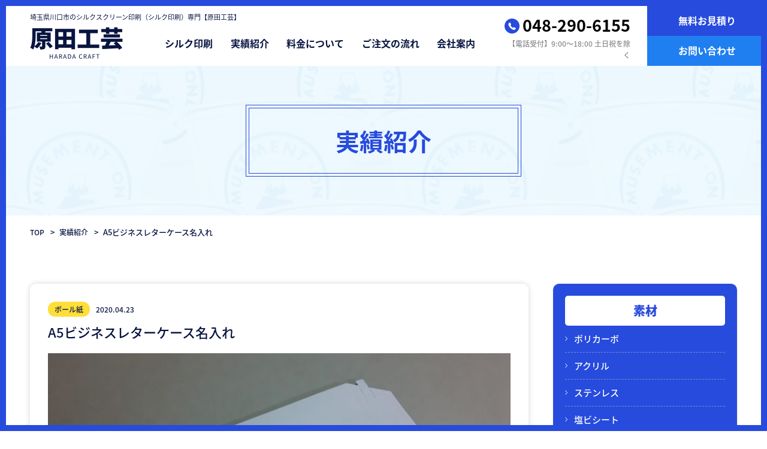

--- FILE ---
content_type: text/html; charset=UTF-8
request_url: https://haradakogei.jp/works/a5%E3%83%93%E3%82%B8%E3%83%8D%E3%82%B9%E3%83%AC%E3%82%BF%E3%83%BC%E3%82%B1%E3%83%BC%E3%82%B9%E5%90%8D%E5%85%A5%E3%82%8C/
body_size: 10506
content:
<!DOCTYPE HTML>
<html>
<head>
<meta charset="UTF-8">
<meta name="viewport" content="width=device-width">
<meta name="format-detection" content="telephone=no">
<title>
実績紹介（詳細）｜埼玉県川口市のシルクスクリーン印刷（シルク印刷）専門【原田工芸】
</title>
<meta name="description" content="実績紹介（詳細）｜1ロットからの印刷OK！金属印刷・プラ印刷・製品曲面印刷などを行うシルクスクリーン印刷会社です。金属・プラスチック・アクリル・ガラス・木製など何でも印刷できます。">
	
<meta name="keywords" content="シルク印刷,シルクスクリーン,印刷,プリント埼玉県,川口市" />
<link rel="stylesheet" type="text/css" href="https://haradakogei.jp/wp/wp-content/themes/haradakogei/css/reset.css">
<script>
  (function(d) {
    var config = {
      kitId: 'wjh6pxb',
      scriptTimeout: 3000,
      async: true
    },
    h=d.documentElement,t=setTimeout(function(){h.className=h.className.replace(/\bwf-loading\b/g,"")+" wf-inactive";},config.scriptTimeout),tk=d.createElement("script"),f=false,s=d.getElementsByTagName("script")[0],a;h.className+=" wf-loading";tk.src='https://use.typekit.net/'+config.kitId+'.js';tk.async=true;tk.onload=tk.onreadystatechange=function(){a=this.readyState;if(f||a&&a!="complete"&&a!="loaded")return;f=true;clearTimeout(t);try{Typekit.load(config)}catch(e){}};s.parentNode.insertBefore(tk,s)
  })(document);
</script>
<link rel="stylesheet" type="text/css" href="https://haradakogei.jp/wp/wp-content/themes/haradakogei/css/common.css" media="print,only screen and (min-width:769px)">
<link rel="stylesheet" type="text/css" href="https://haradakogei.jp/wp/wp-content/themes/haradakogei/css/unique.css?ver=1.0.5" media="print,only screen and (min-width:769px)">
		
<link rel="stylesheet" type="text/css" href="https://haradakogei.jp/wp/wp-content/themes/haradakogei/css/sp.css?ver=1.0.1" media="only screen and (min-width: 0px) and (max-width: 768px)">
<link rel="stylesheet" type="text/css" href="https://haradakogei.jp/wp/wp-content/themes/haradakogei/slick/slick.css">
<link rel="stylesheet" type="text/css" href="https://haradakogei.jp/wp/wp-content/themes/haradakogei/slick/slick-theme.css">
<!-- Global site tag (gtag.js) - Google Analytics -->
<script async src="https://www.googletagmanager.com/gtag/js?id=UA-147259183-1"></script>
<script>
  window.dataLayer = window.dataLayer || [];
  function gtag(){dataLayer.push(arguments);}
  gtag('js', new Date());
  gtag('config', 'UA-147259183-1');
</script>
<link rel='dns-prefetch' href='//s.w.org' />
		<script type="text/javascript">
			window._wpemojiSettings = {"baseUrl":"https:\/\/s.w.org\/images\/core\/emoji\/12.0.0-1\/72x72\/","ext":".png","svgUrl":"https:\/\/s.w.org\/images\/core\/emoji\/12.0.0-1\/svg\/","svgExt":".svg","source":{"concatemoji":"https:\/\/haradakogei.jp\/wp\/wp-includes\/js\/wp-emoji-release.min.js?ver=5.4.18"}};
			/*! This file is auto-generated */
			!function(e,a,t){var n,r,o,i=a.createElement("canvas"),p=i.getContext&&i.getContext("2d");function s(e,t){var a=String.fromCharCode;p.clearRect(0,0,i.width,i.height),p.fillText(a.apply(this,e),0,0);e=i.toDataURL();return p.clearRect(0,0,i.width,i.height),p.fillText(a.apply(this,t),0,0),e===i.toDataURL()}function c(e){var t=a.createElement("script");t.src=e,t.defer=t.type="text/javascript",a.getElementsByTagName("head")[0].appendChild(t)}for(o=Array("flag","emoji"),t.supports={everything:!0,everythingExceptFlag:!0},r=0;r<o.length;r++)t.supports[o[r]]=function(e){if(!p||!p.fillText)return!1;switch(p.textBaseline="top",p.font="600 32px Arial",e){case"flag":return s([127987,65039,8205,9895,65039],[127987,65039,8203,9895,65039])?!1:!s([55356,56826,55356,56819],[55356,56826,8203,55356,56819])&&!s([55356,57332,56128,56423,56128,56418,56128,56421,56128,56430,56128,56423,56128,56447],[55356,57332,8203,56128,56423,8203,56128,56418,8203,56128,56421,8203,56128,56430,8203,56128,56423,8203,56128,56447]);case"emoji":return!s([55357,56424,55356,57342,8205,55358,56605,8205,55357,56424,55356,57340],[55357,56424,55356,57342,8203,55358,56605,8203,55357,56424,55356,57340])}return!1}(o[r]),t.supports.everything=t.supports.everything&&t.supports[o[r]],"flag"!==o[r]&&(t.supports.everythingExceptFlag=t.supports.everythingExceptFlag&&t.supports[o[r]]);t.supports.everythingExceptFlag=t.supports.everythingExceptFlag&&!t.supports.flag,t.DOMReady=!1,t.readyCallback=function(){t.DOMReady=!0},t.supports.everything||(n=function(){t.readyCallback()},a.addEventListener?(a.addEventListener("DOMContentLoaded",n,!1),e.addEventListener("load",n,!1)):(e.attachEvent("onload",n),a.attachEvent("onreadystatechange",function(){"complete"===a.readyState&&t.readyCallback()})),(n=t.source||{}).concatemoji?c(n.concatemoji):n.wpemoji&&n.twemoji&&(c(n.twemoji),c(n.wpemoji)))}(window,document,window._wpemojiSettings);
		</script>
		<style type="text/css">
img.wp-smiley,
img.emoji {
	display: inline !important;
	border: none !important;
	box-shadow: none !important;
	height: 1em !important;
	width: 1em !important;
	margin: 0 .07em !important;
	vertical-align: -0.1em !important;
	background: none !important;
	padding: 0 !important;
}
</style>
	<link rel='stylesheet' id='wp-block-library-css'  href='https://haradakogei.jp/wp/wp-includes/css/dist/block-library/style.min.css?ver=5.4.18' type='text/css' media='all' />
<link rel='stylesheet' id='contact-form-7-css'  href='https://haradakogei.jp/wp/wp-content/plugins/contact-form-7/includes/css/styles.css?ver=5.1.7' type='text/css' media='all' />
<link rel='stylesheet' id='contact-form-7-confirm-css'  href='https://haradakogei.jp/wp/wp-content/plugins/contact-form-7-add-confirm/includes/css/styles.css?ver=5.1' type='text/css' media='all' />
<link rel='stylesheet' id='wp-pagenavi-css'  href='https://haradakogei.jp/wp/wp-content/plugins/wp-pagenavi/pagenavi-css.css?ver=2.70' type='text/css' media='all' />
<link rel='stylesheet' id='fancybox-css'  href='https://haradakogei.jp/wp/wp-content/plugins/easy-fancybox/css/jquery.fancybox.min.css?ver=1.3.24' type='text/css' media='screen' />
<link rel='stylesheet' id='cf7cf-style-css'  href='https://haradakogei.jp/wp/wp-content/plugins/cf7-conditional-fields/style.css?ver=1.8.3' type='text/css' media='all' />
<script type='text/javascript' src='https://haradakogei.jp/wp/wp-includes/js/jquery/jquery.js?ver=1.12.4-wp'></script>
<script type='text/javascript' src='https://haradakogei.jp/wp/wp-includes/js/jquery/jquery-migrate.min.js?ver=1.4.1'></script>
<link rel='https://api.w.org/' href='https://haradakogei.jp/wp-json/' />
<link rel="EditURI" type="application/rsd+xml" title="RSD" href="https://haradakogei.jp/wp/xmlrpc.php?rsd" />
<link rel="wlwmanifest" type="application/wlwmanifest+xml" href="https://haradakogei.jp/wp/wp-includes/wlwmanifest.xml" /> 
<link rel='prev' title='ポッティングシール' href='https://haradakogei.jp/works/%e3%83%9d%e3%83%83%e3%83%86%e3%82%a3%e3%83%b3%e3%82%b0%e3%82%b7%e3%83%bc%e3%83%ab/' />
<link rel='next' title='クリップボード名入れ印刷' href='https://haradakogei.jp/works/%e3%82%a2%e3%82%af%e3%83%aa%e3%83%ab%e5%90%8d%e6%9c%ad%e3%83%bb%e3%83%90%e3%83%83%e3%82%b8%e5%8d%b0%e5%88%b7%e4%bb%ae/' />
<meta name="generator" content="WordPress 5.4.18" />
<link rel="canonical" href="https://haradakogei.jp/works/a5%e3%83%93%e3%82%b8%e3%83%8d%e3%82%b9%e3%83%ac%e3%82%bf%e3%83%bc%e3%82%b1%e3%83%bc%e3%82%b9%e5%90%8d%e5%85%a5%e3%82%8c/" />
<link rel='shortlink' href='https://haradakogei.jp/?p=128' />
<link rel="alternate" type="application/json+oembed" href="https://haradakogei.jp/wp-json/oembed/1.0/embed?url=https%3A%2F%2Fharadakogei.jp%2Fworks%2Fa5%25e3%2583%2593%25e3%2582%25b8%25e3%2583%258d%25e3%2582%25b9%25e3%2583%25ac%25e3%2582%25bf%25e3%2583%25bc%25e3%2582%25b1%25e3%2583%25bc%25e3%2582%25b9%25e5%2590%258d%25e5%2585%25a5%25e3%2582%258c%2F" />
<link rel="alternate" type="text/xml+oembed" href="https://haradakogei.jp/wp-json/oembed/1.0/embed?url=https%3A%2F%2Fharadakogei.jp%2Fworks%2Fa5%25e3%2583%2593%25e3%2582%25b8%25e3%2583%258d%25e3%2582%25b9%25e3%2583%25ac%25e3%2582%25bf%25e3%2583%25bc%25e3%2582%25b1%25e3%2583%25bc%25e3%2582%25b9%25e5%2590%258d%25e5%2585%25a5%25e3%2582%258c%2F&#038;format=xml" />
<noscript><style id="rocket-lazyload-nojs-css">.rll-youtube-player, [data-lazy-src]{display:none !important;}</style></noscript><!-- Global site tag (gtag.js) - Google Analytics -->
<script async src="https://www.googletagmanager.com/gtag/js?id=UA-163708051-1"></script>
<script>
  window.dataLayer = window.dataLayer || [];
  function gtag(){dataLayer.push(arguments);}
  gtag('js', new Date());
  gtag('config', 'UA-163708051-1');
</script>	
<script type="text/javascript" src="https://haradakogei.jp/wp/wp-content/themes/haradakogei/slick/slick.min.js" defer="defer"></script>
<script type="text/javascript" src="https://haradakogei.jp/wp/wp-content/themes/haradakogei/js/custom-sp.js" defer="defer"></script>
<script type="text/javascript" src="https://haradakogei.jp/wp/wp-content/themes/haradakogei/js/fixed-class.js" defer="defer"></script>
<script type="text/javascript" src="https://haradakogei.jp/wp/wp-content/themes/haradakogei/js/smoothscrollex.js" defer="defer"></script>
	
	
<script defer="defer">
jQuery(function(){
	jQuery('div#works-main').slick({
	slidesToShow: 1,
	slidesToScroll: 1,
	fade: true,
	arrows: false,
	autoplay: false,
	asNavFor: '#works-thumb'

	});
	jQuery('div#works-thumb').slick({
	accessibility: true,
			arrows: false,
			infinite: false,
			slidesToShow: 5,
			slidesToScroll: 1,
			asNavFor: '#works-main',
			focusOnSelect: true,
			variableWidth: true,
	});
	
	// ナビゲーション用
    jQuery('div#works-thumb').find('.slick-slide').eq(0).addClass('slick-current');
    // On before slide change
    jQuery('div#works-main').on('beforeChange', function(event, slick, currentSlide, nextSlide){     
        jQuery('div#works-thumb').find('.slick-slide').removeClass('slick-current');
        jQuery('div#works-thumb').find('.slick-slide').eq(nextSlide).addClass('slick-current');
    });

	jQuery('div.works-thumb-img').on('mouseover', function(e) {
		var jQuerycurrTarget = jQuery(e.currentTarget),
		index = jQuerycurrTarget.data('slick-index'),
		slickObj = jQuery('div#works-main').slick('getSlick');
		slickObj.slickGoTo(index, true);    // アニメーション中でも切り替える
		jQueryslide.slick('slickPause');     // 自動切り替え停止
	})
	.on('mouseout', function(e) {
		jQueryslide.slick('slickPlay');  // 自動切り替え再開
	});
	
	jQuery('div#slider02').slick({
	slidesToShow: 3,
	slidesToScroll: 1,
	fade: false,
	arrows: true,
	autoplay: false,
	variableWidth: true,
	responsive: [{

		  breakpoint: 1329,
		  settings: {
			centerMode: true,
		  }


		}]
	});
	
});	
</script>
	
<link rel="shortcut icon" href="https://haradakogei.jp/wp/wp-content/uploads/2020/04/ColorStar-e1587198479343.png">	
	
</head>
<body class="works-template-default single single-works postid-128" ontouchstart=””>
<header>
    <div id="header">
        <div class="wrap">
           <div class="header-inner flex">
                <div class="head-left">
					<p class="head-text pc">埼玉県川口市のシルクスクリーン印刷（シルク印刷）専門【原田工芸】</p>
					<div class="head-left-inner flex">
												<h1 class="logo"><a href="https://haradakogei.jp"><img loading="lazy" src="data:image/svg+xml,%3Csvg%20xmlns='http://www.w3.org/2000/svg'%20viewBox='0%200%200%200'%3E%3C/svg%3E" alt="実績紹介（詳細）｜埼玉県川口市のシルクスクリーン印刷（シルク印刷）専門【原田工芸】" data-lazy-src="https://haradakogei.jp/wp/wp-content/themes/haradakogei/img/common/logo.png"/><noscript><img src="https://haradakogei.jp/wp/wp-content/themes/haradakogei/img/common/logo.png" alt="実績紹介（詳細）｜埼玉県川口市のシルクスクリーン印刷（シルク印刷）専門【原田工芸】"/></noscript></a></h1>
						<div id="gnav" class="pc">
							<ul class="flex">
								<li class="gnav01"><a href="https://haradakogei.jp/silk">シルク印刷</a></li>
								<li class="gnav02"><a href="https://haradakogei.jp/works">実績紹介</a></li>
								<li class="gnav03"><a href="https://haradakogei.jp/fee">料金について</a></li>
								<li class="gnav04"><a href="https://haradakogei.jp/flow">ご注文の流れ</a></li>
								<li class="gnav05"><a href="https://haradakogei.jp/company">会社案内</a></li>
							</ul>
						</div>
			  		</div>
			  	</div>
                <div class="head-right flex pc">
					<div class="h-contact">
						<div class="tel"><span class="pc">048-290-6155</span><a class="sp" href="tel:0482906155">048-290-6155</a></div>
						<p>【電話受付】9:00～18:00  土日祝を除く</p>
					</div>
					<div class="h-btn">
						<div class="h-btn01"><a href="https://haradakogei.jp/contact"><span>無料お見積り</span></a></div>
						<div class="h-btn02"><a href="https://haradakogei.jp/contact/?cfselect=2"><span>お問い合わせ</span></a></div>
					</div>
				</div>
			</div>
        </div>
		<div id="sp-gnav" class="sp">
			<div class="sp-nav-btn"></div>	
			<div class="sp-nav-list">
				<div class="overlay-nav"></div>
				<ul class="navs-list">
					<li><a href="https://haradakogei.jp">TOP</a></li>
					<li><a href="https://haradakogei.jp/silk">シルク印刷</a></li>
					<li><a href="https://haradakogei.jp/works">実績紹介</a></li>
					<li><a href="https://haradakogei.jp/fee">料金について</a></li>
					<li><a href="https://haradakogei.jp/flow">ご注文の流れ</a></li>
					<li><a href="https://haradakogei.jp/company">会社案内</a></li>
					<li class="h-btn01"><a href="https://haradakogei.jp/contact"><span>無料お見積り</span></a></liv>
					<li class="h-btn02"><a href="https://haradakogei.jp/contact/?cfselect=2"><span>お問い合わせ</span></a></li>
				</ul>
			</div>
		</div>
    </div>
</header>
<div id="top-link"><span>ページの先頭</span></div>	
<div id="main">
    <div class="wrap">
        <div class="page-title"><span>実績紹介</span></div>
    </div>
</div>

<div id="bread">
    <div class="wrap cf">
        <ul class="bread-list">
            <li><a href="https://haradakogei.jp">TOP</a></li>
            <li><a href="https://haradakogei.jp/works/">実績紹介</a></li>
            <li>A5ビジネスレターケース名入れ</li>
        </ul>
    </div>
</div>

<main>
	<div id="contents">
		<div id="two-content" class="wrap cf">
			<div id="two-main">
				<div class="works-single">

															<article class="works-art">
						<div class="blog-info cf">
							<div class="works-cate">ボール紙</div>							<div class="works-date">2020.04.23</div>
						</div>
						<h2 class="blog-title">A5ビジネスレターケース名入れ</h2>

												<div id="works-imgs">
							<div id="works-main">

																		<div class="works-main-img">
										<img loading="lazy" src="data:image/svg+xml,%3Csvg%20xmlns='http://www.w3.org/2000/svg'%20viewBox='0%200%20860%20532'%3E%3C/svg%3E" width="860" height="532" alt="A5ビジネスレターケース名入れ" style="background: url(https://haradakogei.jp/wp/wp-content/uploads/2020/04/DSC_0328.jpg) no-repeat center #E3E3E3;background-size: cover;" data-lazy-src="https://haradakogei.jp/wp/wp-content/themes/haradakogei/img/p03/works-main.png"><noscript><img src="https://haradakogei.jp/wp/wp-content/themes/haradakogei/img/p03/works-main.png" width="860" height="532" alt="A5ビジネスレターケース名入れ" style="background: url(https://haradakogei.jp/wp/wp-content/uploads/2020/04/DSC_0328.jpg) no-repeat center #E3E3E3;background-size: cover;"></noscript>
									</div>
																
							</div>
							<div id="works-thumb">
																	<div class="works-thumb-img">
										<img loading="lazy" src="data:image/svg+xml,%3Csvg%20xmlns='http://www.w3.org/2000/svg'%20viewBox='0%200%20156%2097'%3E%3C/svg%3E" width="156" height="97" alt="A5ビジネスレターケース名入れ" style="background: url(https://haradakogei.jp/wp/wp-content/uploads/2020/04/DSC_0328.jpg) no-repeat center #E3E3E3;background-size: cover;" data-lazy-src="https://haradakogei.jp/wp/wp-content/themes/haradakogei/img/p03/works-thumb.png"><noscript><img src="https://haradakogei.jp/wp/wp-content/themes/haradakogei/img/p03/works-thumb.png" width="156" height="97" alt="A5ビジネスレターケース名入れ" style="background: url(https://haradakogei.jp/wp/wp-content/uploads/2020/04/DSC_0328.jpg) no-repeat center #E3E3E3;background-size: cover;"></noscript>
									</div>
									
							</div>
						</div>
												<ul class="works-data flex">
							<li><div class="th">印刷方法</div><div class="td">シルク印刷</div></li>
							<li><div class="th">素材名</div><div class="td">ボール紙</div></li>
							<li><div class="th">エリア</div><div class="td">千葉県</div></li>
							<li><div class="th">ロット数</div><div class="td">5000枚</div></li>
						</ul>
												<div class="works-comment">
							<h3>スタッフコメント</h3>
							<div class="text">
								<p>宅急便などで使われているビジネスレターケースへの名入れになります。</p>
<p>印刷位置や色、色数等お好みに合わせて作成できます。</p>
							</div>
						</div>
						
					</article>
															


				</div>
				<div class="post-navigation">
					<ul class="cf">
											<li class="prev"><a href="https://haradakogei.jp/works/%e3%83%9d%e3%83%83%e3%83%86%e3%82%a3%e3%83%b3%e3%82%b0%e3%82%b7%e3%83%bc%e3%83%ab/" rel="prev">前のページ</a></li>

											<li class="blog-back"><a href="https://haradakogei.jp/works/">一覧に戻る</a></li>
											<li class="next"><a href="https://haradakogei.jp/works/%e3%82%a2%e3%82%af%e3%83%aa%e3%83%ab%e5%90%8d%e6%9c%ad%e3%83%bb%e3%83%90%e3%83%83%e3%82%b8%e5%8d%b0%e5%88%b7%e4%bb%ae/" rel="next">次のページ</a></li>
										</ul>
				</div>

			</div>
        
			<div id="two-side">
				<ul class="sideBox02">
<li id="custom-post-type-categories-2" class="widget widget_categories"><h2 class="widgettitle">素材</h2>
		<ul>
	<li class="cat-item cat-item-47"><a href="https://haradakogei.jp/works_cat01/%e3%83%9d%e3%83%aa%e3%82%ab%e3%83%bc%e3%83%9c/">ポリカーボ</a>
</li>
	<li class="cat-item cat-item-6"><a href="https://haradakogei.jp/works_cat01/material02/">アクリル</a>
</li>
	<li class="cat-item cat-item-16"><a href="https://haradakogei.jp/works_cat01/%e3%82%b9%e3%83%86%e3%83%b3%e3%83%ac%e3%82%b9/">ステンレス</a>
</li>
	<li class="cat-item cat-item-22"><a href="https://haradakogei.jp/works_cat01/%e5%a1%a9%e3%83%93%e3%82%b7%e3%83%bc%e3%83%88/">塩ビシート</a>
</li>
	<li class="cat-item cat-item-25"><a href="https://haradakogei.jp/works_cat01/%e3%82%a2%e3%83%ab%e3%83%9f/">アルミ</a>
</li>
	<li class="cat-item cat-item-34"><a href="https://haradakogei.jp/works_cat01/%e5%a1%a9%e3%83%93%e6%9d%bf/">塩ビ板</a>
</li>
	<li class="cat-item cat-item-24"><a href="https://haradakogei.jp/works_cat01/%e3%82%bf%e3%83%83%e3%82%af%e7%b4%99/">タック紙</a>
</li>
	<li class="cat-item cat-item-3"><a href="https://haradakogei.jp/works_cat01/material03/">プラスチック</a>
</li>
	<li class="cat-item cat-item-28"><a href="https://haradakogei.jp/works_cat01/%e3%83%9c%e3%83%bc%e3%83%ab%e7%b4%99/">ボール紙</a>
</li>
	<li class="cat-item cat-item-2"><a href="https://haradakogei.jp/works_cat01/%e9%87%91%e5%b1%9e/">金属</a>
</li>
	<li class="cat-item cat-item-26"><a href="https://haradakogei.jp/works_cat01/pp/">PP</a>
</li>
	<li class="cat-item cat-item-8"><a href="https://haradakogei.jp/works_cat01/material04/">ガラス</a>
</li>
	<li class="cat-item cat-item-7"><a href="https://haradakogei.jp/works_cat01/material05/">木製</a>
</li>
		</ul>
</li>
<li id="custom-post-type-categories-3" class="widget widget_categories"><h2 class="widgettitle">アイテム</h2>
		<ul>
	<li class="cat-item cat-item-51"><a href="https://haradakogei.jp/works_cat02/%e3%83%9e%e3%83%ab%e3%83%81%e3%83%9c%e3%83%83%e3%82%af%e3%82%b9/" title="素材支給品">マルチボックス</a>
</li>
	<li class="cat-item cat-item-52"><a href="https://haradakogei.jp/works_cat02/%e8%a8%98%e5%bf%b5%e5%93%81/">記念品</a>
</li>
	<li class="cat-item cat-item-53"><a href="https://haradakogei.jp/works_cat02/%e3%82%b7%e3%82%a7%e3%82%a4%e3%82%ab%e3%83%bc/">シェイカー</a>
</li>
	<li class="cat-item cat-item-54"><a href="https://haradakogei.jp/works_cat02/%e3%82%b5%e3%82%a6%e3%83%8a%e3%82%bf%e3%82%a4%e3%83%9e%e3%83%bc/">サウナタイマー</a>
</li>
	<li class="cat-item cat-item-31"><a href="https://haradakogei.jp/works_cat02/%e3%82%a2%e3%82%af%e3%83%aa%e3%83%ab%e3%83%97%e3%83%ac%e3%83%bc%e3%83%88/">アクリルプレート</a>
</li>
	<li class="cat-item cat-item-32"><a href="https://haradakogei.jp/works_cat02/%e3%82%a2%e3%83%ab%e3%83%9f%e9%8a%98%e6%9d%bf/">アルミ銘板</a>
</li>
	<li class="cat-item cat-item-33"><a href="https://haradakogei.jp/works_cat02/%e3%82%a2%e3%82%af%e3%83%aa%e3%83%ab%e5%b0%8f%e7%89%a9%e5%85%a5%e3%82%8c/">アクリル小物入れ</a>
</li>
	<li class="cat-item cat-item-11"><a href="https://haradakogei.jp/works_cat02/%e5%b0%8f%e7%89%a9%e5%85%a5%e3%82%8c/">木製小物入れ</a>
</li>
	<li class="cat-item cat-item-27"><a href="https://haradakogei.jp/works_cat02/%e3%82%af%e3%83%aa%e3%82%a2%e3%83%95%e3%82%a1%e3%82%a4%e3%83%ab/">クリアファイル</a>
</li>
	<li class="cat-item cat-item-40"><a href="https://haradakogei.jp/works_cat02/%e3%82%a2%e3%83%ab%e3%83%9f%e5%ae%9a%e8%a6%8f/">アルミ定規</a>
</li>
	<li class="cat-item cat-item-30"><a href="https://haradakogei.jp/works_cat02/%e3%83%93%e3%82%b8%e3%83%8d%e3%82%b9%e3%83%ac%e3%82%bf%e3%83%bc%e3%82%b1%e3%83%bc%e3%82%b9/">ビジネスレターケース</a>
</li>
	<li class="cat-item cat-item-17"><a href="https://haradakogei.jp/works_cat02/%e3%82%bf%e3%83%b3%e3%83%96%e3%83%a9%e3%83%bc/">タンブラー</a>
</li>
	<li class="cat-item cat-item-13"><a href="https://haradakogei.jp/works_cat02/%e5%a1%a9%e3%83%93%e3%83%97%e3%83%ac%e3%83%bc%e3%83%88/">塩ビプレート</a>
</li>
	<li class="cat-item cat-item-42"><a href="https://haradakogei.jp/works_cat02/%e6%a1%88%e5%86%85%e7%9c%8b%e6%9d%bf/">案内看板</a>
</li>
	<li class="cat-item cat-item-48"><a href="https://haradakogei.jp/works_cat02/%e5%8e%9a%e7%b4%99/">厚紙</a>
</li>
	<li class="cat-item cat-item-49"><a href="https://haradakogei.jp/works_cat02/%e5%b1%95%e7%a4%ba%e7%94%a8%e3%83%8a%e3%83%b3%e3%83%90%e3%83%bc%e3%83%97%e3%83%ac%e3%83%bc%e3%83%88/">展示用ナンバープレート</a>
</li>
	<li class="cat-item cat-item-12"><a href="https://haradakogei.jp/works_cat02/%e3%83%a9%e3%83%99%e3%83%ab/">ラベル</a>
</li>
	<li class="cat-item cat-item-9"><a href="https://haradakogei.jp/works_cat02/%e3%82%b7%e3%83%bc%e3%83%ab/">シール</a>
</li>
	<li class="cat-item cat-item-46"><a href="https://haradakogei.jp/works_cat02/%e3%83%9d%e3%83%83%e3%83%86%e3%82%a3%e3%83%b3%e3%82%b0%e3%82%b7%e3%83%bc%e3%83%ab/">ポッティングシール</a>
</li>
	<li class="cat-item cat-item-50"><a href="https://haradakogei.jp/works_cat02/%e3%83%8a%e3%82%a4%e3%83%95%e3%80%81%e3%83%95%e3%82%a9%e3%83%bc%e3%82%af/">ナイフ、フォーク</a>
</li>
	<li class="cat-item cat-item-39"><a href="https://haradakogei.jp/works_cat02/%e3%83%8f%e3%83%b3%e3%82%ac%e3%83%bc/">ハンガー</a>
</li>
	<li class="cat-item cat-item-41"><a href="https://haradakogei.jp/works_cat02/%e3%82%b3%e3%83%b3%e3%83%91%e3%82%af%e3%83%88%e3%83%9f%e3%83%a9%e3%83%bc/">コンパクトミラー</a>
</li>
	<li class="cat-item cat-item-29"><a href="https://haradakogei.jp/works_cat02/%e6%88%90%e5%9e%8b%e5%93%81/">成型品</a>
</li>
	<li class="cat-item cat-item-14"><a href="https://haradakogei.jp/works_cat02/%e3%82%af%e3%83%aa%e3%83%83%e3%83%97%e3%83%9c%e3%83%bc%e3%83%89/">クリップボード</a>
</li>
	<li class="cat-item cat-item-18"><a href="https://haradakogei.jp/works_cat02/%e3%83%a9%e3%82%b8%e3%82%aa/">ラジオ</a>
</li>
	<li class="cat-item cat-item-20"><a href="https://haradakogei.jp/works_cat02/%e8%bb%8a%e6%a4%9c%e8%a8%bc/">車検証</a>
</li>
		</ul>
</li>
</ul>			</div>
		</div>
		<div id="other-slider">
			<div class="wrap">
				<h2 class="title01">他の実績を見る</h2>
												<div id="slider02">
									<article class="worksBox">
	<a href="https://haradakogei.jp/works/%e8%87%aa%e6%b2%bb%e4%bc%9a%e3%83%97%e3%83%ac%e3%83%bc%e3%83%88/">
		<div class="img">
						
									<img loading="lazy" src="data:image/svg+xml,%3Csvg%20xmlns='http://www.w3.org/2000/svg'%20viewBox='0%200%200%200'%3E%3C/svg%3E" alt="自治会プレート" style="background: url(https://haradakogei.jp/wp/wp-content/uploads/2025/11/1000000609-rotated.jpg) no-repeat center #ccc;background-size: cover;" data-lazy-src="https://haradakogei.jp/wp/wp-content/themes/haradakogei/img/p03/frame-all.png"><noscript><img src="https://haradakogei.jp/wp/wp-content/themes/haradakogei/img/p03/frame-all.png" alt="自治会プレート" style="background: url(https://haradakogei.jp/wp/wp-content/uploads/2025/11/1000000609-rotated.jpg) no-repeat center #ccc;background-size: cover;"></noscript>
								</div>
		<div class="cont">
			<div class="works-info cf">
				<div class="works-cate">塩ビ板</div>				<div class="works-date">2025.11.18</div>
			</div>
			<h2>自治会プレート</h2>
			<div class="works-text">
				<dl><dt>製　　品：</dt>
					<dd>
						塩ビプレート					</dd>
				</dl>
				<dl><dt>素　　材：</dt><dd>白塩ビ2㎜</dd></dl>
				<dl><dt>印刷方法：</dt><dd>シルク印刷</dd></dl>
			</div>
		</div>
		
	</a>
</article>
									<article class="worksBox">
	<a href="https://haradakogei.jp/works/871/">
		<div class="img">
						
									<img loading="lazy" src="data:image/svg+xml,%3Csvg%20xmlns='http://www.w3.org/2000/svg'%20viewBox='0%200%200%200'%3E%3C/svg%3E" alt="地域防犯プレート" style="background: url(https://haradakogei.jp/wp/wp-content/uploads/2023/08/1000000217-rotated.jpg) no-repeat center #ccc;background-size: cover;" data-lazy-src="https://haradakogei.jp/wp/wp-content/themes/haradakogei/img/p03/frame-all.png"><noscript><img src="https://haradakogei.jp/wp/wp-content/themes/haradakogei/img/p03/frame-all.png" alt="地域防犯プレート" style="background: url(https://haradakogei.jp/wp/wp-content/uploads/2023/08/1000000217-rotated.jpg) no-repeat center #ccc;background-size: cover;"></noscript>
								</div>
		<div class="cont">
			<div class="works-info cf">
				<div class="works-cate">塩ビ板</div>				<div class="works-date">2023.08.24</div>
			</div>
			<h2>地域防犯プレート</h2>
			<div class="works-text">
				<dl><dt>製　　品：</dt>
					<dd>
						塩ビプレート案内看板					</dd>
				</dl>
				<dl><dt>素　　材：</dt><dd>黄色塩ビ1㎜</dd></dl>
				<dl><dt>印刷方法：</dt><dd>シルク印刷</dd></dl>
			</div>
		</div>
		
	</a>
</article>
									<article class="worksBox">
	<a href="https://haradakogei.jp/works/%e3%82%a2%e3%82%af%e3%83%aa%e3%83%ab%e7%a6%81%e7%85%99%e3%83%97%e3%83%ac%e3%83%bc%e3%83%88/">
		<div class="img">
						
									<img loading="lazy" src="data:image/svg+xml,%3Csvg%20xmlns='http://www.w3.org/2000/svg'%20viewBox='0%200%200%200'%3E%3C/svg%3E" alt="アクリル禁煙プレート" style="background: url(https://haradakogei.jp/wp/wp-content/uploads/2020/04/dsc_1501.jpg) no-repeat center #ccc;background-size: cover;" data-lazy-src="https://haradakogei.jp/wp/wp-content/themes/haradakogei/img/p03/frame-all.png"><noscript><img src="https://haradakogei.jp/wp/wp-content/themes/haradakogei/img/p03/frame-all.png" alt="アクリル禁煙プレート" style="background: url(https://haradakogei.jp/wp/wp-content/uploads/2020/04/dsc_1501.jpg) no-repeat center #ccc;background-size: cover;"></noscript>
								</div>
		<div class="cont">
			<div class="works-info cf">
				<div class="works-cate">アクリル</div>				<div class="works-date">2020.04.23</div>
			</div>
			<h2>アクリル禁煙プレート</h2>
			<div class="works-text">
				<dl><dt>製　　品：</dt>
					<dd>
						アクリルプレート					</dd>
				</dl>
				<dl><dt>素　　材：</dt><dd>アクリル</dd></dl>
				<dl><dt>印刷方法：</dt><dd>シルク印刷</dd></dl>
			</div>
		</div>
		
	</a>
</article>
									<article class="worksBox">
	<a href="https://haradakogei.jp/works/%e3%83%a9%e3%83%99%e3%83%ab%ef%bc%88%e5%95%86%e5%93%81%e7%94%a8%ef%bc%89/">
		<div class="img">
						
									<img loading="lazy" src="data:image/svg+xml,%3Csvg%20xmlns='http://www.w3.org/2000/svg'%20viewBox='0%200%200%200'%3E%3C/svg%3E" alt="ラベル（商品用）" style="background: url(https://haradakogei.jp/wp/wp-content/uploads/2020/04/ステッカー.jpg) no-repeat center #ccc;background-size: cover;" data-lazy-src="https://haradakogei.jp/wp/wp-content/themes/haradakogei/img/p03/frame-all.png"><noscript><img src="https://haradakogei.jp/wp/wp-content/themes/haradakogei/img/p03/frame-all.png" alt="ラベル（商品用）" style="background: url(https://haradakogei.jp/wp/wp-content/uploads/2020/04/ステッカー.jpg) no-repeat center #ccc;background-size: cover;"></noscript>
								</div>
		<div class="cont">
			<div class="works-info cf">
				<div class="works-cate">タック紙</div>				<div class="works-date">2020.04.23</div>
			</div>
			<h2>ラベル（商品用）</h2>
			<div class="works-text">
				<dl><dt>製　　品：</dt>
					<dd>
						ラベル					</dd>
				</dl>
				<dl><dt>素　　材：</dt><dd>タック紙</dd></dl>
				<dl><dt>印刷方法：</dt><dd>シルク印刷</dd></dl>
			</div>
		</div>
		
	</a>
</article>
								</div>
												<div class="btn01"><a href="https://haradakogei.jp/works/">一覧で見る</a></div>
			</div>
		</div>	

    </div>
</main>
<section id="contact-box" class="inviewsUp">
    <div class="wrap">
		<h2>シルク印刷のご依頼は<br class="sp w500">お気軽に</h2>
        <div class="cnt flex inviewsUp">
			<div class="info01">
				<h3 class="s22">お電話でのお問い合わせはこちら</h3>
				<div class="tel"><span class="pc">048-290-6155</span><a class="sp" href="tel:0482906155">048-290-6155</a></div>
			</div>
			<div class="info02">
				<h3 class="s22">無料お見積りのご依頼はこちら</h3>
				<div class="btn"><a href="https://haradakogei.jp/contact"><span>無料お見積もり</span></a></div>
			</div>
			<div class="info03">
				<h3 class="s22">メールでのお問い合わせはこちら</h3>
				<div class="btn"><a href="https://haradakogei.jp/contact/?cfselect=2"><span>お問い合わせフォーム</span></a></div>
			</div>
        </div>
    </div>
</section>




<footer>
	<div id="footer">
		<div id="page-top"><a href="#top-link"><span><img loading="lazy" src="data:image/svg+xml,%3Csvg%20xmlns='http://www.w3.org/2000/svg'%20viewBox='0%200%2060%2060'%3E%3C/svg%3E" width="60" height="60" alt="ページの先頭へ" data-lazy-src="https://haradakogei.jp/wp/wp-content/themes/haradakogei/img/common/page-top.png"/><noscript><img src="https://haradakogei.jp/wp/wp-content/themes/haradakogei/img/common/page-top.png" width="60" height="60" alt="ページの先頭へ"/></noscript></span></a></div>
		<div class="wrap">
			<div class="footer-inner flex">
				<div class="left">
					<h2><a href="https://haradakogei.jp"><img loading="lazy" src="data:image/svg+xml,%3Csvg%20xmlns='http://www.w3.org/2000/svg'%20viewBox='0%200%200%200'%3E%3C/svg%3E" alt="ロゴ" data-lazy-src="https://haradakogei.jp/wp/wp-content/themes/haradakogei/img/common/f-logo.png"/><noscript><img src="https://haradakogei.jp/wp/wp-content/themes/haradakogei/img/common/f-logo.png" alt="ロゴ"/></noscript></a></h2>
				</div>
				
				<div class="right">
					<ul class="fnav flex">
						<li class="fnav01">
							<a href="https://haradakogei.jp">トップページ</a>
							<a href="https://haradakogei.jp/silk">シルク印刷</a>
						</li>
						<li class="fnav02">
							<a href="https://haradakogei.jp/works">実績紹介</a>
							<a href="https://haradakogei.jp/fee">料金について</a>
						</li>
						<li class="fnav03">
							<a href="https://haradakogei.jp/flow">ご注文の流れ</a>
							<a href="https://haradakogei.jp/company">会社案内</a>
						</li>
						<li class="fnav04">
							<a href="https://haradakogei.jp/privacy">プライバシーポリシー</a>
							<a href="https://haradakogei.jp/sitepolicy">サイトポリシー</a>
						</li>
					</ul>
					<div class="f-contact flex">
						<div class="f-tel">
							<div class="tel"><span class="pc">048-290-6155</span><a class="sp" href="tel:0482906155">048-290-6155</a></div>
							<p>【電話受付】9:00～18:00  土日祝を除く</p>
						</div>
						<div class="f-btn flex">
							<div class="f-btn01"><a href="https://haradakogei.jp/contact"><span>無料お見積り</span></a></div>
							<div class="f-btn02"><a href="https://haradakogei.jp/contact/?cfselect=2"><span>お問い合わせ</span></a></div>
						</div>
					</div>
				</div>
				<div class="copyright"><p>©︎2010-2020 原田工芸</p></div>
			</div>
		</div>
    </div>
</footer>
<script type="text/javascript">
document.addEventListener( 'wpcf7mailsent', function( event ) {
		window.location.href = 'https://haradakogei.jp/thanks';
}, false );
</script>
<script type='text/javascript'>
/* <![CDATA[ */
var wpcf7 = {"apiSettings":{"root":"https:\/\/haradakogei.jp\/wp-json\/contact-form-7\/v1","namespace":"contact-form-7\/v1"}};
/* ]]> */
</script>
<script type='text/javascript' src='https://haradakogei.jp/wp/wp-content/plugins/contact-form-7/includes/js/scripts.js?ver=5.1.7'></script>
<script type='text/javascript' src='https://haradakogei.jp/wp/wp-includes/js/jquery/jquery.form.min.js?ver=4.2.1'></script>
<script type='text/javascript' src='https://haradakogei.jp/wp/wp-content/plugins/contact-form-7-add-confirm/includes/js/scripts.js?ver=5.1'></script>
<script type='text/javascript' src='https://haradakogei.jp/wp/wp-content/plugins/easy-fancybox/js/jquery.fancybox.min.js?ver=1.3.24'></script>
<script type='text/javascript'>
var fb_timeout, fb_opts={'overlayShow':true,'hideOnOverlayClick':true,'showCloseButton':true,'margin':20,'centerOnScroll':false,'enableEscapeButton':true,'autoScale':true };
if(typeof easy_fancybox_handler==='undefined'){
var easy_fancybox_handler=function(){
jQuery('.nofancybox,a.wp-block-file__button,a.pin-it-button,a[href*="pinterest.com/pin/create"],a[href*="facebook.com/share"],a[href*="twitter.com/share"]').addClass('nolightbox');
/* IMG */
var fb_IMG_select='a[href*=".jpg"]:not(.nolightbox,li.nolightbox>a),area[href*=".jpg"]:not(.nolightbox),a[href*=".jpeg"]:not(.nolightbox,li.nolightbox>a),area[href*=".jpeg"]:not(.nolightbox),a[href*=".png"]:not(.nolightbox,li.nolightbox>a),area[href*=".png"]:not(.nolightbox),a[href*=".webp"]:not(.nolightbox,li.nolightbox>a),area[href*=".webp"]:not(.nolightbox)';
jQuery(fb_IMG_select).addClass('fancybox image');
var fb_IMG_sections=jQuery('.gallery,.wp-block-gallery,.tiled-gallery,.wp-block-jetpack-tiled-gallery');
fb_IMG_sections.each(function(){jQuery(this).find(fb_IMG_select).attr('rel','gallery-'+fb_IMG_sections.index(this));});
jQuery('a.fancybox,area.fancybox,li.fancybox a').each(function(){jQuery(this).fancybox(jQuery.extend({},fb_opts,{'transitionIn':'elastic','easingIn':'easeOutBack','transitionOut':'elastic','easingOut':'easeInBack','opacity':false,'hideOnContentClick':false,'titleShow':true,'titlePosition':'over','titleFromAlt':true,'showNavArrows':true,'enableKeyboardNav':true,'cyclic':false}))});};
jQuery('a.fancybox-close').on('click',function(e){e.preventDefault();jQuery.fancybox.close()});
};
var easy_fancybox_auto=function(){setTimeout(function(){jQuery('#fancybox-auto').trigger('click')},1000);};
jQuery(easy_fancybox_handler);jQuery(document).on('post-load',easy_fancybox_handler);
jQuery(easy_fancybox_auto);
</script>
<script type='text/javascript' src='https://haradakogei.jp/wp/wp-content/plugins/easy-fancybox/js/jquery.easing.min.js?ver=1.4.1'></script>
<script type='text/javascript' src='https://haradakogei.jp/wp/wp-content/plugins/easy-fancybox/js/jquery.mousewheel.min.js?ver=3.1.13'></script>
<script type='text/javascript'>
/* <![CDATA[ */
var wpcf7cf_global_settings = {"ajaxurl":"https:\/\/haradakogei.jp\/wp\/wp-admin\/admin-ajax.php"};
/* ]]> */
</script>
<script type='text/javascript' src='https://haradakogei.jp/wp/wp-content/plugins/cf7-conditional-fields/js/scripts.js?ver=1.8.3'></script>
<script type='text/javascript' src='https://haradakogei.jp/wp/wp-includes/js/wp-embed.min.js?ver=5.4.18'></script>
<script>window.lazyLoadOptions = {
                elements_selector: "[loading=lazy],.rocket-lazyload",
                data_src: "lazy-src",
                data_srcset: "lazy-srcset",
                data_sizes: "lazy-sizes",
                class_loading: "lazyloading",
                class_loaded: "lazyloaded",
                threshold: 300,
                callback_loaded: function(element) {
                    if ( element.tagName === "IFRAME" && element.dataset.rocketLazyload == "fitvidscompatible" ) {
                        if (element.classList.contains("lazyloaded") ) {
                            if (typeof window.jQuery != "undefined") {
                                if (jQuery.fn.fitVids) {
                                    jQuery(element).parent().fitVids();
                                }
                            }
                        }
                    }
                },
use_native: true};
        window.addEventListener('LazyLoad::Initialized', function (e) {
            var lazyLoadInstance = e.detail.instance;
        
            if (window.MutationObserver) {
                var observer = new MutationObserver(function(mutations) {
                    var image_count = 0;
                    var iframe_count = 0;
                    var rocketlazy_count = 0;

                    mutations.forEach(function(mutation) {
                        for (i = 0; i < mutation.addedNodes.length; i++) {
                            if (typeof mutation.addedNodes[i].getElementsByTagName !== 'function') {
                                return;
                            }

                           if (typeof mutation.addedNodes[i].getElementsByClassName !== 'function') {
                                return;
                            }

                            images = mutation.addedNodes[i].getElementsByTagName('img');
                            is_image = mutation.addedNodes[i].tagName == "IMG";
                            iframes = mutation.addedNodes[i].getElementsByTagName('iframe');
                            is_iframe = mutation.addedNodes[i].tagName == "IFRAME";
                            rocket_lazy = mutation.addedNodes[i].getElementsByClassName('rocket-lazyload');

                            image_count += images.length;
			                iframe_count += iframes.length;
			                rocketlazy_count += rocket_lazy.length;
                            
                            if(is_image){
                                image_count += 1;
                            }

                            if(is_iframe){
                                iframe_count += 1;
                            }
                        }
                    } );

                    if(image_count > 0 || iframe_count > 0 || rocketlazy_count > 0){
                        lazyLoadInstance.update();
                    }
                } );
                
                var b      = document.getElementsByTagName("body")[0];
                var config = { childList: true, subtree: true };
                
                observer.observe(b, config);
            }
        }, false);</script><script data-no-minify="1" async src="https://haradakogei.jp/wp/wp-content/plugins/rocket-lazy-load/assets/js/12.0/lazyload.min.js"></script></body>
</html>

--- FILE ---
content_type: text/css
request_url: https://haradakogei.jp/wp/wp-content/themes/haradakogei/css/common.css
body_size: 3799
content:
@charset "utf-8";
/* CSS Document */

/* Link
=========================================== */

a:link, a:visited {
	color: #081440;text-decoration: none;
}
a:hover, a:active {
	color: #081440;text-decoration: underline;
	
}
a {
	outline: none;transition: 0.3s;
}
a img{transition: 0.3s;}
a:hover img {
	opacity:0.7;
	filter: alpha(opacity=70);
	-ms-filter: "alpha( opacity=70 )";
}

/* LAYOUT
=========================================== */

body {
	background:#fff;
	color: #081440;
	font-size:15px;
	line-height: 1.6;
	overflow: hidden;
	font-family: source-han-sans-japanese, sans-serif;
	font-weight: 500;
	position: relative;
}

h1,h2,h3,h4,h5,h6{font-weight: 900;}
body,li,th,td,p,dt,dd{}
body#tinymce{min-width:inherit!important;}

p{}
.wrap{margin:0 auto;position:relative;width: 100%;max-width: 1300px;}
table{width:100%;}
img{max-width:100%;height:auto;}

/*共通設定*/

.title01 {font-size:36px;text-align: center;}
.title02{font-size: 32px;font-weight: 900;text-align: center;}

.btn01 {max-width:350px;width:100%;height:60px;display: table;margin: 0 auto;position: relative;}
.btn01 > a{border-radius: 100px;background:#081440;display: table-cell;text-align: center;vertical-align: middle;color: #fff;text-decoration: none;font-size:17px;font-weight: bold;}
.btn01 > a::before{content: "";background: url("../img/top/pass01.png")no-repeat;width: 30px;height: 30px;top:15px;right: 20px;position: absolute;}
.btn01 > a:hover{opacity: 0.7;}


/*テキスト境界線*/
.shadow01{text-shadow: 1px 1px 0 #fff, -1px -1px 0 #fff, 0px 1px 0 #fff, -1px 0px 0 #fff, 1px 0px 0 #fff, 0px -1px 0 #fff, -1px 1px 0 #fff, 1px -1px 0 #fff, 2px 2px 0 #fff, -2px -2px 0 #fff, 0px 2px 0 #fff, -2px 0px 0 #fff, 2px 0px 0 #fff, 0px -2px 0 #fff, -2px 2px 0 #fff, 2px -2px 0 #fff, 1px 3px 0 #fff, 0px -3px 0 #fff, 0px 3px 0 #fff, -3px 0px 0 #fff, 3px 0px 0 #fff, 0px -3px 0 #fff, -3px 1px 0 #fff, 1px -3px 0 #fff;}

/*ウェブフォント*/


/*スライダー　ふわっ*/
div#slider01,div#works-main,div#works-thumb{opacity: 0;transition: opacity .3s linear;}
div#slider01.slick-initialized,div#works-main.slick-initialized,div#works-thumb.slick-initialized{opacity: 1;}


.inb{display:inline-block;}


/*画面サイズフレーム*/

html{padding: 10px 10px 0 0;box-sizing: border-box;}
body{padding: 0 0 10px 10px;box-sizing: border-box;}


html::before,
html::after,
body::before,
body::after {
  content: "";
  position: fixed;
  background: #274BDD;
  display: block;
  z-index: 999;
}
/*上*/
html::before {
  width: 100%;
  height: 10px;
  top: 0;
  right: 0;
}
/*右*/
html::after {
  width: 10px;
  height: 100vh;
  top: 0;
  right: 0;
}
/*下*/
body::before {
  width: 100%;
  height: 10px;
  bottom: 0;
  right: 0;
}
/*左*/
body::after {
  width: 10px;
  height: 100vh;
  bottom: 0;
  left: 0;
}

/* header */
/*-------------------------------------------*/
#header {width:100%;z-index:100;position: fixed;transition: 0.3s;background: #fff;top:10px;height: 100px;}
#header .wrap {max-width: 100%;}
.header-inner.flex {justify-content: space-between;box-sizing: border-box;}

.head-left {max-width: 743px;width: 100%; margin-left: 40px;}
.head-left .head-text {font-size: 11px;margin: 10px auto 5px;font-weight: 400;}

.head-left-inner.flex {justify-content: space-between;align-items: center;}

div#gnav {max-width:518px;width: 100%; }
div#gnav > ul.flex {max-width:518px;width: 100%;justify-content: space-between;}
div#gnav > ul > li{}
div#gnav > ul > li > a{text-align:center;font-size:16px;font-weight: bold;}

.head-right.flex {max-width: 443px;width: 100%;justify-content: space-between;align-items: center;}

.h-contact {max-width:215px;width: 100%;text-align: right;}
.h-contact .tel {background: url("../img/common/tel.png")no-repeat left 5px top 11px;font-size: 27px;font-weight: bold;color:#000;}
.h-contact p {color: #898989;font-size: 12px;}

.h-btn {max-width:200px;width: 100%;}
.h-btn > div {width:100%;height:50px;display: table;margin: 0px auto;position: relative;}
.h-btn > div > a {display: table-cell;text-align: center;vertical-align: middle;color: #fff;text-decoration: none;font-size:16px;font-weight:bold;}
.h-btn > div > a:hover{opacity: 0.7;}

.h-btn01 {background: #274BDD;}
.h-btn02 {background: #1F7FF0;}


/*スクロール追従*/
.fixed div#header {transition: 0.3s;box-shadow:0 2px 5px rgba(0,0,0,0.4);}
.fixed .head-left {}
#main {margin-top:100px;}


/*パンくず*/
div#bread {padding: 15px 0;}
#bread ul li {display: inline-block;font-size:13px;}
ul.bread-list li a{font-size:12px;text-decoration:none;}
ul.bread-list li a:hover{text-decoration:none;}
ul.bread-list li:after{content:">";margin-left:10px;margin-right: 5px;}
ul.bread-list li:last-child:after{content:none;}

ul.j-e {float: right;}
ul.j-e li:first-child{border-right:solid 1px #ccc;padding-right:10px;margin-right:5px;}
ul.j-e li a{font-weight:bold;}

/* main */
/*-------------------------------------------*/
.home #main {height: 100%;background:none;}
.home #main img {width: 100%;}

/*下層ページ*/
/*div#main span{}*/
div#main{background:url("../img/main/main-naka.jpg") repeat-x left center;}
body:not(.home) div#main .wrap{height: 250px;display: table;background: url("../img/main/main-title-bg.png") no-repeat center;}
.page-title {text-align: center;vertical-align: middle;display: table-cell;line-height: 1.4;font-size:40px;color: #274BDD;font-weight: bolder;}


/* main下の素材カテゴリ */
/*-------------------------------------------*/
#cat-box {padding: 60px 0;background: #64D2DD;}
#cat-box .cnt.flex {justify-content: space-between;align-items: center;}
#cat-box .cnt .title01 {color: #fff;text-align: left;width: 182px;}
#cat-box .cnt .cat.flex {max-width: 1115px;width: calc(100% - 182px);justify-content: space-between;margin-left: auto;}
#cat-box .cnt .cat a {height: 125px;width:18.58%;max-width: 207px;border: 5px solid #1F7FF0;font-size: 24px;font-weight: 900; border-radius: 5px;display: table;color: transparent;box-sizing: border-box;}
#cat-box .cnt .cat a span {display: table-cell;text-align: center;vertical-align: middle;transition: 0.3s;}
#cat-box .cnt .cat a:hover span {display: table-cell;text-align: center;vertical-align: middle;background: #1F7FF0;color:#fff;}
#cat-box .cnt .cat a:hover {text-decoration: none;}

#cat-box .cnt .cat .cat01 {background: url("../img/top/img04.jpg") no-repeat center;background-size: cover;}
#cat-box .cnt .cat .cat02 {background: url("../img/top/img05.jpg") no-repeat center;background-size: cover;}
#cat-box .cnt .cat .cat03 {background: url("../img/top/img06.jpg") no-repeat center;background-size: cover;}
#cat-box .cnt .cat .cat04 {background: url("../img/top/img07.jpg") no-repeat center;background-size: cover;}
#cat-box .cnt .cat .cat05 {background: url("../img/top/img08.jpg") no-repeat center;background-size: cover;}



/* svg */
/*-------------------------------------------*/


/* contents */
/*-------------------------------------------*/

#contents {}
#contentsArea{}


/* wideWrap
=========================================== */  
section{width:100%;position:relative;}
aside,footer{position:relative;}


/* footer */
/*-------------------------------------------*/
#contact-box {padding: 70px 0 80px;background: url("../img/top/bg01.jpg")no-repeat center;background-size: cover;}
#contact-box h2 {font-size: 30px;font-weight: bold;text-align: center;color:#fff;margin-bottom: 75px;}
#contact-box .cnt {justify-content: space-between;}
#contact-box .cnt > div {max-width: 406px;width: 31%;background: #fff;border-radius: 10px;padding: 55px 15px 20px;box-sizing: border-box; position: relative;}
#contact-box .cnt > div .s22 {font-size: 22px;text-align: center;font-weight: bold;}

#contact-box .cnt .info01 .s22 {color:#1F7FF0;}
#contact-box .cnt .info02 .s22 {color:#274BDD;}
#contact-box .cnt .info03 .s22 {color:#081440;}

#contact-box .cnt .info01::before {content:"";background: url("../img/top/img01.png")no-repeat;width: 80px;height:80px;position: absolute;left:0;right:0;top:-40px;margin: auto;}
#contact-box .cnt .info02::before {content:"";background: url("../img/top/img02.png")no-repeat;width: 80px;height:80px;position: absolute;left:0;right:0;top:-40px;margin: auto;}
#contact-box .cnt .info03::before {content:"";background: url("../img/top/img03.png")no-repeat;width: 80px;height:80px;position: absolute;left:0;right:0;top:-40px;margin: auto;}

#contact-box .cnt .info01 .tel {text-align: center;margin-top: 15px;}
#contact-box .cnt .info01 .tel span {font-size: 34px;font-weight: bold;color:#1F7FF0;background: url("../img/top/tel.png")no-repeat left top 12px;padding-left: 38px;}

.btn{max-width:300px;width:100%;height:60px;display: table;margin: 15px auto 0;border-radius: 100px;position: relative;}
.btn > a{display: table-cell;text-align: center;vertical-align: middle;color: #fff;text-decoration: none;font-size:17px;font-weight: bold;}
.btn > a::before{content: "";background: url("../img/top/pass01.png")no-repeat;width: 30px;height: 30px;top:15px;right: 20px;position: absolute;}
.btn > a:hover{opacity: 0.7;}

#contact-box .cnt .info02 .btn {background:#1835B5}
#contact-box .cnt .info03 .btn {background:#081440;}

#company-box {padding: 80px 0 70px;}
#company-box .cnt {justify-content: space-between;margin-bottom: 70px;align-items: flex-start;}
#company-box .cnt .info {width: 49.23%;margin-top: -10px;}
#company-box .cnt .info h2 {font-size: 30px;line-height: 50px;margin-bottom: 25px;}
#company-box .cnt .info p {line-height: 30px;}
#company-box .cnt img{width:46.15%;}

#footer {background: #081440;padding: 75px 0 60px;}
.footer-inner.flex {justify-content: space-between;position: relative;}
.footer-inner .right {max-width: 530px;width: 100%;}
.footer-inner .right .fnav.flex {justify-content: space-between;margin-bottom: 30px;}
.footer-inner .right .fnav li {width: 97px;}
.footer-inner .right .fnav li:last-child {width: 157px;}
.footer-inner .right .fnav li a {color:#fff;font-size: 14px;font-weight: bold;padding-left: 13px;background: url("../img/common/pass01.png")no-repeat left center;display: inline-block;}
.footer-inner .right .fnav li a:last-child {margin-top: 13px;}


.f-contact.flex {justify-content: space-between;align-items: center;}
.f-tel {text-align: right;}
.f-tel .tel {background: url("../img/common/tel02.png")no-repeat left 5px top 11px;font-size: 27px;font-weight: bold;color:#fff;}
.f-tel p {font-size: 12px;color:#fff;}

.f-btn.flex {max-width: 300px;width: 100%;}
.f-btn > div {width:50%;height:50px;display: table;margin: 0px auto;position: relative;}
.f-btn > div > a {display: table-cell;text-align: center;vertical-align: middle;color: #fff;text-decoration: none;font-size:16px;font-weight:bold;}
.f-btn > div > a:hover:hover{opacity: 0.7;}

.f-btn01 {background: #274BDD;}
.f-btn02 {background: #1F7FF0;}


.copyright {color:#fff;font-size: 12px;font-weight: bold;position: absolute;bottom:0;left:0;}

div#page-top {position: fixed;right: 20px;bottom: 20px;z-index: -1;transition: 0.3s;opacity: 0;}
.fixed div#page-top {z-index: 200;opacity: 1;}

div#top-link {position: absolute;top: 0;}
div#top-link span {display: none;}


/* CLEARFIX
=========================================== */

.cf:after {
	content: ".";
	display: block;
	clear: both;
	height: 0;
	visibility: hidden;
	overflow: hidden;
	font-size: 0.1em;
	line-height: 0;
}
.cf {
	min-height: 1px;
}
* html .cf {
	height: 1px;/*¥*//*/
  height: auto;
  overflow: hidden;
  /**/
}

.flex{width: 100%;
    margin: 0 ;
    padding: 0;
    display: -webkit-box;
    display: -moz-box;
    display: -ms-box;
    display: -webkit-flexbox;
    display: -moz-flexbox;
    display: -ms-flexbox;
    display: -webkit-flex;
    display: -moz-flex;
    display: -ms-flex;
    display: flex;
    -webkit-box-lines: multiple;
    -moz-box-lines: multiple;
    -webkit-flex-wrap: wrap;
    -moz-flex-wrap: wrap;
    -ms-flex-wrap: wrap;
    flex-wrap: wrap;
}

.tright {
	text-align:right;
}
.tleft {
	text-align:left;
}
.tcenter {
	text-align:center;
}
.flL {
	float:left;
}
.flR {
	float:right;
}
.pad05 {
	padding:0 5px;
	text-align:justify;
}
.bold {
	font-weight:bold;
}
.red {
	color:#ff0000;
}
.blue {
	color: #0485ac;
}
.yellow{color:#FCE835;}
.green{color:#3DA46E;}


.green02{color:#99c929;}
.navy{color:#374b8e;}
.pink{color:#ff7373;}


/* OTHERS
=========================================== */

.sp{display:none!important;}
#device-change{display:none;}
@media screen and (min-width: 0px) and (max-device-width: 768px) {
ul#device-change li {text-align:center;background:#661d1f;padding:10px;color:#fff;}
#device-change{display:block;}
#device-change li.change01{display:none;}
#device-change li.change02{display:block;}
}

@media print{
	.print{display:none}
}



--- FILE ---
content_type: text/css
request_url: https://haradakogei.jp/wp/wp-content/themes/haradakogei/css/unique.css?ver=1.0.5
body_size: 11108
content:
@charset "utf-8";
/* CSS Document */


/*TOPページ　p01
=========================================== */

#topbox01 {padding: 70px 0 80px;}
#topbox01 .cnt {justify-content: space-between;}
#topbox01 .cnt .left {max-width: 31%;width: 100%;box-sizing: border-box;padding-bottom: 130px;}
#topbox01 .cnt .left .title01 {text-align: left;margin-bottom: 30px;}
#topbox01 .cnt .left p {line-height: 26px;}



#topbox01 .btn01 {position: absolute;bottom:0;left:0;max-width: 350px;width:31%;}

#topbox02 {padding: 70px 0 80px;background: #F4F5F7;}
#topbox02 .title01 {margin-bottom: 30px;}
#topbox02 .wrap > p {text-align: center;line-height: 26px;margin-bottom: 85px;}
#topbox02 .cnt {justify-content: space-between;margin-bottom: 80px;z-index: 0;position: relative;}
#topbox02 .cnt > div {width: 31.23%;height: 211px;position: relative;box-sizing: border-box;display: table;border-radius: 10px;padding: 2.3%;}
#topbox02 .cnt > div > h3{display: table-cell;padding: 3.5% 6%;background: #fff;border-radius: 10px;}
#topbox02 .cnt .info01 {background: #14A7B5;}
#topbox02 .cnt .info02 {background: #1F7FF0;top:40px;}
#topbox02 .cnt .info03 {background:#274BDD;}

#topbox02 .cnt .info01::before {content: "01";color:#14A7B5;font-size: 100px;font-weight: 900;position: absolute;top:-100px;text-align: center;width: 100%;left: 0;z-index: -1;}
#topbox02 .cnt .info02::before {content: "02";color:#1F7FF0;font-size: 100px;font-weight: 900;position: absolute;top:-100px;text-align: center;width: 100%;left: 0;z-index: -1;}
#topbox02 .cnt .info03::before {content: "03";color:#274BDD;font-size: 100px;font-weight: 900;position: absolute;top:-100px;text-align: center;width: 100%;left: 0;z-index: -1;}
#topbox02 .cnt .info01::after {content: "";background: url("../img/top/top-rb01.png") no-repeat right bottom;background-size: contain;width:57.63%;height: 100%;right: -1px;top:1px;position: absolute;}
#topbox02 .cnt .info02::after {content: "";background: url("../img/top/top-rb02.png") no-repeat right bottom;background-size: contain;width:72.66%;height: 100%;right: -1px;top:1px;position: absolute;}
#topbox02 .cnt .info03::after {content: "";background: url("../img/top/top-rb03.png") no-repeat right bottom;background-size: contain;width:71.18%;height: 100%;right: -1px;top:1px;position: absolute;}

#topbox02 .cnt > div h3 {font-size: 24px;font-weight: bold;line-height: 35px;}
#topbox02 .cnt > div h3 .sen {font-size: 30px;line-height: 44px;background-image: linear-gradient(transparent 63%, #FFDE39 63%);}
#topbox02 .cnt > div h3 .dai {font-size: 30px;line-height: 44px;}


#topbox03 {padding: 70px 0 80px;}
#topbox03 .title01 {margin-bottom: 35px;}
#topbox03 .cnt {justify-content: space-between;margin-bottom: 40px;position: relative;}
#topbox03 .cnt::before {content: "";background: url("../img/top/pura.png")no-repeat;width: 105px;height: 105px;position: absolute;top:110px;right:0;left: 0;margin: auto;}
#topbox03 .cnt > div {max-width: 635px;width: 100%;border-radius:10px;padding: 35px 45px 45px;box-sizing: border-box;}
#topbox03 .cnt .left {background: #1F7FF0;}
#topbox03 .cnt .right {background: #274BDD;}
#topbox03 .cnt > div > h3 {color:#fff;font-size: 28px;text-align: center;margin-bottom: 35px;}

#topbox03 .cnt ul.flex {justify-content: space-between;}
#topbox03 .cnt li {width: 155px;height: 155px;border-radius: 5px;position: relative;box-sizing: border-box;padding-top: 25px;}
#topbox03 .cnt li::after {content: "";background: url("../img/top/mai.png")no-repeat;width: 23px;height: 22px;position: absolute;top:66px;right:-30px;}
#topbox03 .cnt li:last-child::after {content: none;}
#topbox03 .cnt li img {display: block;margin: 0 auto 10px;width: 69px;height: 73px;}
#topbox03 .cnt .left li {background: #529DF5;}
#topbox03 .cnt .right li {background: #6981E3;}
#topbox03 .cnt li h4 {text-align: center;font-weight: bold;color:#fff;}
#topbox03 .btn01{margin-top: 40px;}

#topbox04 {padding: 70px 0 80px;background: #F4F5F7;}
#topbox04 .title01 {margin-bottom: 25px;}
.flow-wrap .cnt01 {justify-content: space-between;margin-bottom: 7.2%;position: relative;}
.flow-wrap .cnt01::after {content: "";background: url("../img/top/arrow.png")no-repeat;width: 67.15%;padding-top: 5.92%; position: absolute;top: calc(100% - 5px);left:0;right:0;margin: auto;background-size: contain;}
.flow-wrap .cnt02 {justify-content: space-between;margin-bottom: 40px;}

.flow-wrap .wrap > div > div {width: 22.5%;z-index: 2;}
.flow-wrap .wrap > div > div .number {font-weight: 900;color: #274BDD;}
.flow-wrap .wrap > div > div .number span {font-size: 30px;margin-left: 3px;vertical-align: sub;line-height: 44px;}
.flow-wrap .wrap > div > div .img {border:5px solid #274BDD;box-sizing: border-box; border-radius: 10px;position: relative;}
.flow-wrap .wrap > div > div .img::before {content: "";background: url("../img/top/right.png")no-repeat center;width:10.5%;height: 26px;position: absolute;top:50%;right:0;transform: translateY(-50%);z-index: 2;background-size: contain;margin-right: -15%;}
.flow-wrap .wrap > div > div .img img {border-radius: 10px 10px 0 0;}
.flow-wrap .wrap > div > div .img h3 {height: 70px;display: table;width: 100%;background: #fff;border-radius: 0 0 10px 10px;}
.flow-wrap .wrap > div > div .img h3 span {display: table-cell;text-align: center;vertical-align: middle;font-size: 21px;}


.flow-wrap .info04 .img::before {content: none!important;}
.flow-wrap .info08 .img::before {content: none!important;}

.flow-wrap .info01 .number {color: #64D2DD!important;}
.flow-wrap .info01 .img {border:5px solid #64D2DD!important;}

.flow-wrap .info02 .number {color: #1F7FF0!important;}
.flow-wrap .info02 .img {border:5px solid #1F7FF0!important;}

.flow-wrap .info07 .number {color: #1F7FF0!important;}
.flow-wrap .info07 .img {border:5px solid #1F7FF0!important;}

.flow-wrap .info08 .number {color: #64D2DD!important;}
.flow-wrap .info08 .img {border:5px solid #64D2DD!important;}


div#news-topics{padding: 65px 0 80px;}
div#news-topics .title01{margin-bottom: 25px;}
.topics-wrap{border: solid 6px #1835B5;border-radius: 10px;padding: 35px;}
.topics-wrap > div{min-height: 50px;max-height:360px;overflow: auto;}
article.topics-art{margin-bottom: 60px;}
article.topics-art .img{width:350px;margin-left: auto;}
article.topics-art .cont{width:calc(100% - 370px);}
article.topics-art .cont .text{line-height: 1.85;}
article.topics-art:last-child{margin-bottom: 0;}
.topi-date{font-size: 15px;}
.topi-title{font-size: 26px;font-weight: bold;padding-bottom: 10px;margin-bottom: 15px;border-bottom: dashed 1px #707070;color: #1835B5;}



/*02 シルク印刷
=========================================== */
section#p02Box01 { padding: 40px 0 80px; }
section#p02Box01 h2.title01 { margin-bottom: 15px; }

ul.item-list.flex { margin-top: calc(55px - 1.55%); }
ul.item-list.flex > li { width: 18.75%; margin: 1.55% 1.55% 0 0; position: relative; }
ul.item-list.flex > li .item-name { position: absolute; right: 0; bottom: 0; width: 100%; height: 70%; overflow: hidden; }
ul.item-list.flex > li .item-name span { position: absolute; left: 47%; bottom: 15%; font-size: 18px; color: #fff; font-weight: 900;width:53%;text-align: center;}
ul.item-list.flex > li .item-name:before { content: ""; height: 118%; width: 150%; position: absolute; background: rgba(31, 127, 240, 0.9); left: 14.5%; top: 29%; transform: rotateZ(-35deg); }
ul.item-list.flex > li:nth-child(2n) .item-name:before { background: rgba(24, 53, 181, 0.9); }
ul.item-list.flex > li:nth-child(5n) { margin-right: 0; }

.p02-cont01 { background: url("../img/p02/p02-bg01.png") no-repeat left top #64D2DD; border-radius: 10px; padding: 20px 20px 20px 60px; margin-top: 60px; display: flex; flex-wrap: wrap; align-items: center; }
.p02-cont01 .title01 { background: url("../img/p02/text-bg01.png") no-repeat center top -10px; width: 200px; height: 124px; line-height: 1.45; }

ul.mate-list.flex { width: calc(100% - 210px); background: #fff; margin-left: auto; border-radius: 5px; padding: 20px 28px; box-sizing: border-box; position: relative; }
ul.mate-list.flex > li { width: 20%; height: 70px; position: relative; display: table; }
ul.mate-list.flex > li > span { display: table-cell; text-align: center; vertical-align: middle; font-weight: 900; font-size: 18px; border-right: dotted 2px #64D2DD; border-top: dotted 2px #64D2DD; }
ul.mate-list.flex > li:first-child > span, ul.mate-list.flex > li:nth-child(2) > span, ul.mate-list.flex > li:nth-child(3) > span, ul.mate-list.flex > li:nth-child(4) > span, ul.mate-list.flex > li:nth-child(5) > span { border-top: none; }
ul.mate-list.flex > li:nth-child(5n) > span { border-right: none; }
ul.mate-list.flex > li:first-child:before, ul.mate-list.flex > li:nth-child(2):before, ul.mate-list.flex > li:nth-child(3):before, ul.mate-list.flex > li:nth-child(4):before { content: ""; background: url("../img/p02/circle01.png") no-repeat center; width: 14px; height: 14px; position: absolute; right: -6px; top: 63px; z-index: 2; }

ul.mate-list.flex:before { content: ""; background: url("../img/p02/p02-ico01.png") no-repeat; width: 81px; height: 98px; position: absolute; left: -40px; bottom: -14px; }

section#p02Box02 { padding: 80px 0; background: url("../img/p02/p02-bg02.jpg") no-repeat center; background-size: cover; }
section#p02Box02 .title01 { color: #fff; float: right; width: 31%; text-align: center; line-height: 1.45; margin-top: 12%; }
section#p02Box02 .st-list.flex { width: 69%; float: left; }
section#p02Box02 .st-list.flex > div { width: 32%; margin-right: 2%; box-sizing: border-box; padding: 7px; background: #fff; }
section#p02Box02 .st-list.flex > div .inner { border: solid 5px #FFDE39; height: 100%; box-sizing: border-box; padding: calc(66% + 15px) 14px 14px; }
section#p02Box02 .st-list.flex > div .inner h3 { display: table; width: 100%; height: 60px; margin-bottom: 10px; }
section#p02Box02 .st-list.flex > div .inner h3 > span { display: table-cell; text-align: left; vertical-align: middle; font-size: 20px; font-weight: 900; padding-left: 35px; background: url("../img/p02/p02-check.png") no-repeat left center; line-height: 1.45; }
section#p02Box02 .st-list.flex > div:last-child { margin-right: 0; }
section#p02Box02 .st-list.flex > div.list01 { background: url("../img/p02/p02-st01.jpg") no-repeat center top, #fff; background-size: contain; }
section#p02Box02 .st-list.flex > div.list02 { background: url("../img/p02/p02-st02.jpg") no-repeat center top, #fff; background-size: contain; }
section#p02Box02 .st-list.flex > div.list03 { background: url("../img/p02/p02-st03.jpg") no-repeat center top, #fff; background-size: contain; }

div#slider01 { width: calc(67% + (50vw - 50%)); margin-right: calc(50% - 50vw); display: flex; flex-wrap: wrap; position: static; }
div#slider01 .slick-list { padding: 10px; margin-left: -10px; }
div#slider01 .slick-track { display: flex; flex-wrap: wrap; }
div#slider01 article.worksBox { margin-right: 20px; width: 260px; height: auto; }
div#slider01 article.worksBox a { box-sizing: border-box; padding-bottom: 102px; position: relative; }
div#slider01 article.worksBox a .works-text { width: calc(100% - 40px); position: absolute; left: 20px; bottom: 20px; }
div#slider01 button.slick-arrow { opacity: 1; z-index: 2; transition: 0.3s; width: 41px; height: 41px; transform: translateY(0); }
div#slider01 button.slick-prev.slick-arrow { background: url("../img/p02/slide-arrow01.png") no-repeat; background-size: contain; left: 0; bottom: 90px; top: auto; }
div#slider01 button.slick-next.slick-arrow { background: url("../img/p02/slide-arrow02.png") no-repeat; background-size: contain; left: 120px; bottom: 90px; top: auto; }
div#slider01 button.slick-arrow:before { content: none; }
div#slider01 button.slick-arrow:hover { opacity: 0.7; }

.slick-counter { width: 60px; text-align: center; position: absolute; left: 49px; bottom: 99px; }

article.worksBox a { display: block; text-decoration: none; height: 100%; border-radius: 10px; overflow: hidden; box-shadow: 0 0 10px 0 rgba(0, 0, 0, 0.16); background: #fff; }
article.worksBox a .cont { padding: 14px 20px 20px; }
article.worksBox a .img img { width: 100%; }
article.worksBox a .works-info.cf { margin-bottom: 10px; }
article.worksBox a .works-date { float: right; }
article.worksBox a h2 { font-size: 18px; }
article.worksBox a .works-text { border-top: dashed 1px #B4B4B4; padding-top: 15px; margin-top: 15px; }
article.worksBox a .works-text dl { display: flex; flex-wrap: wrap; font-size: 14px; color: #081440; }
article.worksBox a .works-text dt { width: 70px; }
article.worksBox a .works-text dd { width: calc(100% - 70px); }
article.worksBox a:hover { opacity: 0.7; }

.works-cate { float: left; min-width: 70px; padding: 0 10px; background: #FFDE39; text-align: center; font-size: 12px; line-height: 25px; border-radius: 100px; box-sizing: border-box; }

.works-date { float: left; font-size: 12px; font-weight: 500; line-height: 25px; margin-left: 10px; }

/*03 実績紹介
=========================================== */
/*2カラム共通部分
=========================================== */
div#two-content { padding: 60px 0 80px; }

div#two-main { width: 70.5%; float: left; }

/*サイドバー*/
div#two-side { width: 26%; float: right; }

.sideBox01, ul.sideBox02 > li { margin-bottom: 30px; }

.sideBox01:last-child, ul.sideBox02 > li:last-child { margin-bottom: 0; }

ul.sideBox02 > li { padding: 20px 20px 10px; background: #274BDD; box-shadow: 0 0 3px 0 rgba(0, 0, 0, 0.1); border-radius: 10px; }

ul.sideBox02 > li#custom-post-type-categories-3 { background: #1835B5; }

ul.sideBox02 li { font-size: 14px; }

h2.widgettitle { font-size: 20px; color: #274BDD; padding: 9px 0; background: #fff; text-align: center; font-weight: 900; border-radius: 5px; }

ul.sideBox02 > li > ul > li { border-top: dashed 1px #7E8CCC; position: relative; padding: 10px 0 10px 15px; background: url("../img/p03/side-arrow.png") no-repeat left center; }

ul.sideBox02 > li > ul > li a { color: #fff; font-size: 15px; font-weight: 500; }

ul.sideBox02 > li > ul > li a:hover { opacity: 0.7; }

ul.sideBox02 > li > ul > li:first-child { border-top: none; }

ul.sideBox02 > li#recent-posts-2 > ul > li, ul.sideBox02 > li#custom-post-type-recent-posts-2 > ul > li { padding-top: 35px; }

span.post-date { position: absolute; left: 0; top: 15px; font-size: 12px; }

/*詳細ページ*/
.works-single { padding: 30px 30px 24px; border-radius: 10px; background: #fff; box-shadow: 0 0 10px 0 rgba(0, 0, 0, 0.16); }

.works-single h2.blog-title { font-size: 22px; margin-bottom: 20px; font-weight: 500; line-height: 1.45; }

.blog-info { margin: 0 0 10px; }

div#works-imgs { margin-bottom: 35px; }

div#works-main { margin-bottom: 20px; }

div#works-thumb { margin-bottom: 0; }
div#works-thumb .slick-track { width: 100% !important; left: 0 !important; }

div.works-thumb-img { margin-right: 2.5%; background: #000; cursor: pointer; width: 18%; }
div.works-thumb-img img { transition: 0.3s; opacity: 0.5; }

div.works-thumb-img:nth-child(5n) { margin-right: 0; }

div.works-thumb-img:hover img, div.works-thumb-img.slick-current img { opacity: 1; }

div.works-thumb-img:focus { outline: none; }

ul.works-data.flex > li { width: 50%; display: table; height: 47px; }
ul.works-data.flex > li > div { display: table-cell; vertical-align: middle; box-sizing: border-box; padding: 5px 10px; font-size: 15px; font-weight: bold; }
ul.works-data.flex > li .th { width: 160px; text-align: center; color: #fff; background: #274BDD; border-top: solid 1px #fff; }
ul.works-data.flex > li .td { background: #EEFAFF; border-top: solid 1px #BCEBFF; padding-left: 30px; }
ul.works-data.flex > li:first-child .th, ul.works-data.flex > li:nth-child(2) .th { border-top: solid 1px #274BDD; }
ul.works-data.flex > li:first-child .td, ul.works-data.flex > li:nth-child(2) .td { border-top: solid 1px #EEFAFF; }

.works-comment { margin-top: 27px; }
.works-comment > h3 { color: #fff; font-size: 20px; font-weight: bold; background: #64D2DD; border-radius: 10px 10px 0 0; padding: 10px 20px; }
.works-comment > .text { padding: 15px 20px; font-size: 15px; font-weight: 500; color: #6C6C6C; line-height: 1.7; background: #EEFAFF; }

div#other-slider { padding: 65px 0 80px; background: #F4F5F7; }

div#slider02 { display: flex; flex-wrap: wrap; justify-content: center; margin: 30px auto 40px; width: 87.6%; }
div#slider02 .slick-list { padding: 10px; margin-left: -10px; width: 100%; }
div#slider02 .slick-track { display: flex; flex-wrap: wrap; }
div#slider02 article.worksBox { width: 260px; margin-right: 33px; height: auto; }
div#slider02 article.worksBox a { box-sizing: border-box; padding-bottom: 102px; position: relative; }
div#slider02 article.worksBox a .works-text { width: calc(100% - 40px); position: absolute; left: 20px; bottom: 20px; }
div#slider02 article.worksBox:last-child { margin-right: 0; }
div#slider02 button.slick-arrow { opacity: 1; z-index: 2; transition: 0.3s; width: 95px; height: 95px; }
div#slider02 button.slick-prev.slick-arrow { background: url("../img/p03/slide-arrow01.png") no-repeat; background-size: contain; left: -79px; }
div#slider02 button.slick-next.slick-arrow { background: url("../img/p03/slide-arrow02.png") no-repeat; background-size: contain; right: -79px; }
div#slider02 button.slick-arrow:before { content: none; }
div#slider02 button.slick-arrow:hover { opacity: 0.7; }

.post-navigation { margin-top: 30px; }

.post-navigation ul { text-align: center; }

.post-navigation ul li { display: inline-block; }

.post-navigation ul li a { width: 150px; height: 40px; display: table-cell; text-align: center; vertical-align: middle; border: none; color: #081440; }

.post-navigation ul li a:hover { opacity: 0.7; }

.post-navigation ul li.blog-back { margin: 0 5px; }

.post-navigation ul li.blog-back a { text-decoration: none; text-align: center; vertical-align: middle; border: solid 1px #081440; color: #fff; background: #081440; }

.single span.staff-names { margin: 0 10px 0 0; }

.blog-single img[class*="wp-image-"] { margin-bottom: 20px; }

.tagBox { padding-top: 10px; }

/*ページャー*/
.wp-pagenavi { text-align: center; margin-top: 60px; }

.wp-pagenavi a, .wp-pagenavi span { font-size: 15px; border: solid 1px #081440 !important; color: #081440 !important; text-decoration: none; padding: 0px 11px !important; margin: 5px !important; display: inline-block; line-height: 28px; }

.wp-pagenavi a:hover, .wp-pagenavi span.current, span.pages { background: #081440; color: #fff !important; }

.wp-pagenavi a.nextpostslink, .wp-pagenavi a.previouspostslink, .wp-pagenavi a.last, .wp-pagenavi a.first { box-sizing: border-box; width: 13px; height: 30px; border: solid 1px transparent !important; }

span.pages { display: none; }

.wp-pagenavi a.first { color: transparent !important; background: url("../img/p03/arrow01.png") no-repeat center; }

.wp-pagenavi a.first:hover { opacity: 0.7; }

.wp-pagenavi a.previouspostslink { color: transparent !important; background: url("../img/p03/arrow02.png") no-repeat center; }

.wp-pagenavi a.previouspostslink:hover { opacity: 0.7; }

.wp-pagenavi a.nextpostslink { color: transparent !important; background: url("../img/p03/arrow03.png") no-repeat center; }

.wp-pagenavi a.nextpostslink:hover { opacity: 0.7; }

.wp-pagenavi a.last { color: transparent !important; background: url("../img/p03/arrow04.png") no-repeat center; }

.wp-pagenavi a.last:hover { opacity: 0.7; }

/*ブログ　パターン01（3列）
=========================================== */
.blog01-list article.worksBox { width: 31%; margin: 0 3.5% 30px 0; }
.blog01-list article.worksBox a { box-shadow: none; border-radius: 0; }
.blog01-list article.worksBox:nth-child(3n), .blog01-list article.worksBox:last-child { margin-right: 0; }

.blog01-img { margin-bottom: 10px; }

.blog01-info { margin: -5px 0 20px; }

.blog01-cate { float: left; font-size: 13px; line-height: 26px; min-width: 66px; text-align: center; padding: 0 5px; background: #005570; color: #fff; margin: 5px 5px 0 0; }

.blog01-date { float: right; line-height: 26px; font-size: 13px; margin-top: 5px; color: #005570; }

article.blog01Box h2 { font-size: 16px; padding-bottom: 10px; font-weight: bold; line-height: 1.7; color: #005570; }

article.blog01Box .blog01-text { font-size: 13px; line-height: 1.75; padding-top: 17px; border-top: dashed 1px #B7B7B7; min-height: 78px; position: absolute; left: 0; bottom: 0; width: 100%; }

/*04 料金について
=========================================== */
section#p04Box01 { padding: 55px 0 80px; }
section#p04Box01 .title01 { margin-bottom: 15px; }

.p04-list01 { margin-top: 30px; justify-content: space-between; position: relative; }
.p04-list01 > div { width: 48.8%; box-sizing: border-box; border-radius: 10px; padding: 2.5% 3% 3%; color: #fff; }
.p04-list01 > div h3 { text-align: center; font-size: 28px; font-weight: 900; margin-bottom: 25px; }
.p04-list01 .left { background: #1F7FF0; }
.p04-list01 .right { background: #274BDD; }

ul.p04-menu-list.flex { justify-content: space-between; }
ul.p04-menu-list.flex > li { width: 28.75%; position: relative; }
.right ul.p04-menu-list.flex {padding-top:3.5%; }
.right ul.p04-menu-list.flex > li{width:21.25%}
ul.p04-menu-list.flex > li img { width: 100%; }
ul.p04-menu-list.flex > li:after { content: ""; width: 14.2%; background: url("../img/p04/plus02.png") no-repeat center; background-size: contain; padding-top: 14.2%; left: 105.45%; position: absolute; top: 0; bottom: 0; margin: auto 0; height: 0; }
ul.p04-menu-list.flex > li:last-child:after { content: none; }

.p04-list01:after { content: ""; width: 8.07%; padding-top: 8.07%; background: url("../img/p04/plus.png") no-repeat center; background-size: contain; position: absolute; top: 0; bottom: 0; left: 0; right: 0; margin: auto; height: 0; }

section#p04Box02 { padding: 80px 0 30px; background: #F4F5F7; }
section#p04Box02 .title02 { background: #1F7FF0; color: #fff; position: relative; margin-bottom: 40px; padding: 21px 10px; }
section#p04Box02 .title02:after { content: ""; width: 0; height: 0; border-top: solid 14px  #1F7FF0; border-left: solid 14px transparent; border-right: solid 14px transparent; position: absolute; left: 0; right: 0; top: 100%; margin: 0 auto; }

section#p04Box03 { padding: 30px 0 80px; background: #F4F5F7; }
section#p04Box03 .title02 { background: #274BDD; color: #fff; position: relative; margin-bottom: 40px; padding: 21px 10px; }
section#p04Box03 .title02:after { content: ""; width: 0; height: 0; border-top: solid 14px  #274BDD; border-left: solid 14px transparent; border-right: solid 14px transparent; position: absolute; left: 0; right: 0; top: 100%; margin: 0 auto; }
section#p04Box03 .menu-head { color: #274BDD; }
section#p04Box03 .menu-head > h3:before { background: url("../img/p04/squ02.jpg") no-repeat center; }

.menuBox { background: #fff; margin-bottom: 30px; }
.menuBox .img { float: right; width: 37%; }
.menuBox .cont { float: left; box-sizing: border-box; width: 63%; padding: 2% 3%; }

.menuBox:last-child { margin-bottom: 0; }

.menu-head { padding-bottom: 10px; margin-bottom: 20px; border-bottom: dashed 1px #707070; display: flex; flex-wrap: wrap; color: #1F7FF0; }
.menu-head > h3 { font-size: 24px; font-weight: 900; position: relative; padding-left: 25px; }
.menu-head > h3:before { content: ""; width: 15px; height: 15px; background: url("../img/p04/squ01.jpg") no-repeat center; position: absolute; left: 0; top: 12px; }
.menu-head > .p04-price { margin-left: auto; font-size: 24px; font-weight: 900; }

/*05 ご注文の流れ
=========================================== */
div#p05Box01 { padding: 50px 0 80px; }

div#p05Box02 { padding: 80px 0 100px; background: #F4F5F7; }
div#p05Box02 > .wrap { display: flex; flex-wrap: wrap; }

h2.flow-title { text-align: center; background: #64D2DD; color: #fff; font-size: 30px; font-weight: 900; border-radius: 5px; padding: 16px 70px; position: relative; }
h2.flow-title span.num { display: inline-block; width: 60px; height: 60px; line-height: 60px; text-align: center; background: #fff; font-size: 36px; font-weight: 900; color: #64D2DD; position: absolute; left: 10px; top: 0; bottom: 0; margin: auto 0; border-radius: 5px; }

section.flow-section { background: #fff; border-radius: 5px; position: relative; margin-bottom: 40px; width: 100%; }
section.flow-section .cont { padding: 2% 3% 3%; }
section.flow-section .cont .text { text-align: center; }

.p05-cont01 { background: #EEFAFF; padding: 20px; display: flex; flex-wrap: wrap; margin-top: 25px; }
.p05-cont01 h3 { width: 200px; text-align: center; color: #fff; font-size: 21px; font-weight: 900; line-height: 1.4; background: #64D2DD; }
.p05-cont01 h3 span { position: relative; top: 50%; transform: translateY(-50%); display: block; }
.p05-cont01 ul.mate-list.flex { padding: 20px 10px; background: none; }
.p05-cont01 ul.mate-list.flex li:first-child:before, .p05-cont01 ul.mate-list.flex > li:nth-child(2):before, .p05-cont01 ul.mate-list.flex > li:nth-child(3):before, .p05-cont01 ul.mate-list.flex > li:nth-child(4):before { background: url("../img/p05/p05-circle.png") no-repeat center; }
.p05-cont01 ul.mate-list.flex:before { content: none; }

.p05-sub01 { color: #1F7FF0; text-align: center; border: solid 2px; font-size: 20px; margin-top: 25px; padding: 17px 10px; }

.p05-cont02.flex { margin-top: 20px; box-sizing: border-box; padding-left: 30px; align-items: center; }
.p05-cont02.flex .img { width: 27.5%; }
.p05-cont02.flex .right { margin-left: auto; width: 65.5%; }

.p05-cont03.flex { margin-top: 70px; justify-content: center; }
.p05-cont03.flex > div { width: 38.5%; box-sizing: border-box; padding: 1px 30px 30px; background: #EEFAFF; }
.p05-cont03.flex > .left { margin-right: 20px; }
.p05-cont03.flex > .left .meth span { display: inline-block; background: url("../img/p05/p05-ico01.png") no-repeat left center; padding: 5px 0 5px 50px; }
.p05-cont03.flex > .right .meth span { display: inline-block; background: url("../img/p05/p05-ico02.png") no-repeat left center; padding: 5px 0 5px 55px; }

h4.meth-title { text-align: center; font-size: 18px; font-weight: 900; margin: -45px 0 35px; }
h4.meth-title span { display: inline-block; padding-left: 20px; background: url("../img/p05/p05-squ.jpg") no-repeat left center; }

.meth { text-align: center; font-size: 18px; font-weight: 900; color: #1F7FF0; margin-bottom: 10px; }

.p05-btn01 { background: #fff; padding: 20px; margin-top: 10px; }
.p05-btn01 a { display: table; width: 100%; height: 50px; text-decoration: none; }
.p05-btn01 a span { display: table-cell; text-align: center; vertical-align: middle; color: #fff; background: #1F7FF0; }
.p05-btn01 a:hover { opacity: 0.7; }

.p05-inner01 { padding: 20px; background: #fff; margin-top: 10px; }

section.flow-section.flow-section03 .p04-list01.flex { margin-top: 25px; }
section.flow-section.flow-section03 .p04-list01.flex > div { background: #EEFAFF; }
section.flow-section.flow-section03 .p04-list01.flex > div > h3 { font-size: 26px; color: #274BDD; }
section.flow-section.flow-section03 .p04-list01:after { background: url("../img/p05/p05-plus01.png") no-repeat center; background-size: contain; }
section.flow-section.flow-section03 ul.p04-menu-list.flex > li:after { background: url("../img/p05/p05-plus02.png") no-repeat center; background-size: contain; }
section.flow-section.flow-section03 .btn01 { margin-top: 40px; }

.p05-cont04.flex { margin-top: 20px; justify-content: center; }
.p05-cont04.flex > div { width: 38.5%; box-sizing: border-box; padding: 25px 30px 30px; background: #EEFAFF; }
.p05-cont04.flex > .left { margin-right: 20px; }

h4.meth-title02 { text-align: center; font-size: 18px; color: #1F7FF0; margin-bottom: 15px; }

.p05-inner02 { padding: 15px 20px; background: #fff; margin-top: 15px; }

section.flow-section.flow-section05, section.flow-section.flow-section06, section.flow-section.flow-section07, section.flow-section.flow-section08 { width: 48.5%; }
section.flow-section.flow-section05 .cont, section.flow-section.flow-section06 .cont, section.flow-section.flow-section07 .cont, section.flow-section.flow-section08 .cont { padding-bottom: 41%; }
section.flow-section.flow-section05 .cont .flow-img, section.flow-section.flow-section06 .cont .flow-img, section.flow-section.flow-section07 .cont .flow-img, section.flow-section.flow-section08 .cont .flow-img { position: absolute; width: 94%; left: 3%; bottom: 6%; }
section.flow-section.flow-section05 .cont .flow-img img, section.flow-section.flow-section06 .cont .flow-img img, section.flow-section.flow-section07 .cont .flow-img img, section.flow-section.flow-section08 .cont .flow-img img { width: 100%; }


section.flow-section.flow-section06 .cont:before,section.flow-section.flow-section08 .cont:before {content: "";width: 50px;height: 50px;border-radius: 5px;background: #fff;position: absolute;left: 0;bottom: 0;}

section.flow-section.flow-section06, section.flow-section.flow-section08 { margin-left: auto; }

section.flow-section.flow-section02 h2.flow-title, section.flow-section.flow-section08 h2.flow-title { background: #1F7FF0; }
section.flow-section.flow-section02 h2.flow-title span.num, section.flow-section.flow-section08 h2.flow-title span.num { color: #1F7FF0; }

section.flow-section.flow-section03 h2.flow-title, section.flow-section.flow-section07 h2.flow-title { background: #274BDD; }
section.flow-section.flow-section03 h2.flow-title span.num, section.flow-section.flow-section07 h2.flow-title span.num { color: #274BDD; }

section.flow-section.flow-section05 h2.flow-title, section.flow-section.flow-section06 h2.flow-title { background: #1835B5; }
section.flow-section.flow-section05 h2.flow-title span.num, section.flow-section.flow-section06 h2.flow-title span.num { color: #1835B5; }

section.flow-section.flow-section01:before, section.flow-section.flow-section02:before { content: ""; position: absolute; background: url("../img/p05/p05-line01.jpg") repeat-y center top; width: 34px; height: 40px; left: 0; right: 0; top: 100%; margin: 0 auto; }

section.flow-section.flow-section03:before { content: ""; position: absolute; background: url("../img/p05/p05-line01.jpg") repeat-y center top; width: 34px; height: 40px; left: calc(25% - 17px); top: 100%; }

section.flow-section.flow-section05:before, section.flow-section.flow-section07:before { content: ""; position: absolute; background: url("../img/p05/p05-line02.jpg") repeat-x left center; width: 50px; height: 34px; left: 100%; top: 0; bottom: 0; margin: auto 0; }

section.flow-section.flow-section06:before { content: ""; position: absolute; background: url("../img/p05/p05-line03.png") repeat-x left center; width: 138px; height: 138px; left: -98px; top: 90%; }
section.flow-section.flow-section08:before { content: ""; position: absolute; background: url("../img/p05/p05-line03.png") repeat-x left center; width: 121px; height: 138px; left: -82px; top: 90%; }


.p05-cont08.flex {box-sizing: border-box;width: 79%;background: #EEFAFF;padding: 20px;margin: 20px auto 0;}
.p05-cont08.flex > div{box-sizing: border-box;width:47.82%;}
.p05-cont08.flex > div.right{margin-left: auto;}
h4.meth-title03 {font-size: 18px;color: #1F7FF0;margin-bottom: 15px;}
.meth02-text2 {font-size: 15px;line-height: 1.75;}

section.flow-section.flow-section07,
section.flow-section.flow-section08{margin-bottom: 30px;}

/*06 会社案内
=========================================== */
section#p06Box01 { padding: 55px 0; }
section#p06Box01 .title01 { margin-bottom: 15px; }

.p06-cont01.flex > div { width: 48.5%; }
.p06-cont01.flex > div:last-child { margin-left: auto; }

.p06TBL tr { background: url("../img/p06/p06-line01.jpg") no-repeat left bottom, url("../img/p06/p06-line02.jpg") repeat-x left bottom; }
.p06TBL tr:last-child { background: none; }
.p06TBL th, .p06TBL td { vertical-align: middle; box-sizing: border-box; height: 54px; padding: 10px; }
.p06TBL th { width: 110px; padding-left: 0; font-size: 16px; font-weight: 900; }
.p06TBL th span { display: inline-block; padding-left: 22px; background: url("../img/p05/p05-squ.jpg") no-repeat left center; }
.p06TBL td { padding-left: 20px; font-size: 14px; }

section#p06Box02 { padding: 60px 0 80px; background: #F4F5F7; }
section#p06Box02 .title01 { margin-bottom: 45px; }

.p06-cont02.cf .img { width: 37.46%; float: right; }
.p06-cont02.cf .img img { width: 100%; }
.p06-cont02.cf .cont { width: 60%; float: left; }
.p06-cont02.cf .cont .text { font-size: 14px; line-height: 2.15; }

h3.p06-copy { font-size: 30px; line-height: 1.65; margin-bottom: 25px; }

.p06-name { font-size: 16px; font-weight: bold; margin-top: 8%; }

section#p06Box03 { padding: 70px 0 95px; }
section#p06Box03 .title01 { margin-bottom: 30px; }

.p06-cont03 .cont { width: 470px; }
.p06-cont03 .cont table tr { background: url("../img/p06/p06-line03.png") repeat-x left bottom; }
.p06-cont03 .cont table tr:last-child { background: none; }
.p06-cont03 .cont table tr.list01 th span:before { content: ""; background: url("../img/p06/p06-ico01.png") no-repeat center; width: 22px; height: 28px; position: absolute; left: 5px; top: 0; bottom: 0; margin: auto 0; }
.p06-cont03 .cont table tr.list02 th span:before { content: ""; background: url("../img/p06/06-ico02.png") no-repeat left center; width: 22px; height: 19px; position: absolute; left: 5px; top: 0; bottom: 0; margin: auto 0; }
.p06-cont03 .cont table tr.list03 th span:before { content: ""; background: url("../img/p06/06-ico03.png") no-repeat left center; width: 35px; height: 22px; position: absolute; left: -1px; top: 0; bottom: 0; margin: auto 0; }
.p06-cont03 .cont table tr.list04 th span:before { content: ""; background: url("../img/p06/06-ico04.png") no-repeat left center; width: 19px; height: 27px; position: absolute; left: 7px; top: 0; bottom: 0; margin: auto 0; }
.p06-cont03 .cont table th, .p06-cont03 .cont table td { padding: 12px 0; height: 58px; box-sizing: border-box; }
.p06-cont03 .cont table th { font-size: 16px; font-weight: 900; width: 190px; }
.p06-cont03 .cont table th span { display: inline-block; padding-left: 40px; position: relative; }
.p06-cont03 .cont table td { font-size: 14px; font-weight: 500; padding-left: 20px; }
.p06-cont03 .p06map { width: calc(97% - 470px); margin-left: auto; height: 300px; }
.p06-cont03 .p06map iframe { width: 100%; height: 100%; }

/*07 お問い合わせ
=========================================== */
div#p07Box01 { padding: 60px 0 70px; }

.p07-tels { margin-top: 10px; text-align: center; }

.p07-tel span { display: inline-block; padding-left: 47px; background: url("../img/p07/p07-tel.png") no-repeat left top 18px; font-size: 42px; font-weight: bold; }

.p07-bh { font-size: 15px; color: #898989; }

div#contactBox02 { padding: 60px 0 80px; background: #F4F5F7; }

ul.contact-state { width: 100%; height: 50px; position: relative; margin: 40px 0 50px; }

ul.contact-state > li { width: 100%; height: 50px; }

ul.contact-state > li > span { display: none; }

ul.contact-state > li.state01 { background: url("../img/p07/state01.png") no-repeat center; }

ul.contact-state > li.state02 { background: url("../img/p07/state02.png") no-repeat center; position: absolute; left: 0; top: 0; }

.contactArea { padding: 60px 100px 60px; background: #fff; }

.contactTBL tr:last-child { border-bottom: none; }

.contactTBL th, .contactTBL td { box-sizing: border-box; height: 70px; padding: 20px 0; vertical-align: middle; line-height: 1.6; }

.contactTBL th { width: 215px; font-weight: 900; font-style: normal; font-size: 16px; }

.contactTBL tr.vt th, .contactTBL tr.vt td { vertical-align: top; }

/*入力フォーム*/
span.file-size { font-size: 14px; display: inline-block; }

input.wpcf7-text { width: 100%; height: 35px; box-sizing: border-box; padding: 5px; font-size: 16px; border: solid 1px #B3B3B3; }

ul.address-list > li { display: table; width: 100%; height: 45px; margin-bottom: 15px; }

ul.address-list > li:last-child { margin-bottom: 0; }

ul.address-list > li > div { display: table-cell; vertical-align: middle; }

ul.address-list > li:first-child > div { vertical-align: top; }

ul.address-list > li > div.th { width: 87px; }

ul.address-list > li.ikou > div.th { width: 185px; }

span.block.ckomoji { font-size: 14px; line-height: 1.5; }

input#zip01 { width: 200px; }

input#zip1-btn { border: none; background: #274BDD; color: #fff; font-size: 14px; width: 200px; height: 34px; margin: 0 0 0 20px; transition: 0.3s; cursor: pointer; }

input#zip1-btn:hover { opacity: 0.7; }

select.wpcf7-form-control.wpcf7-select { width: 200px; border: solid 1px #B3B3B3; height: 34px; padding: 5px; font-size: 16px; box-sizing: border-box; }

span.hyo { position: relative; }

span.hyo:before { content: "ハイフンは不要です"; font-size: 14px; position: absolute; bottom: -24px; }

input.wpcf7-form-control.wpcf7-text.birth01, input.wpcf7-form-control.wpcf7-text.birth02, input.wpcf7-form-control.wpcf7-text.birth03 { width: 109px; margin-right: 5px; }

span.inb.nen, span.inb.gatsu { margin-right: 40px; }

textarea.wpcf7-form-control.wpcf7-textarea { width: 100%; height: 100px; padding: 8px; font-size: 16px; border: solid 1px #B3B3B3; box-sizing: border-box; }

input.wpcf7-form-control.btn04 { max-width: 350px; width: 100%; height: 60px; border: solid 1px #081440; cursor: pointer; transition: 0.3s; background: url("../img/top/pass01.png") no-repeat right 20px center #081440; font-size: 17px; color: #fff; font-weight: bold; border-radius: 100px;margin-bottom: 15px; }

input.wpcf7-form-control.btn04.wpcf7c-btn-back { background: #fff; color: #081440; margin-right: 20px; }

input.wpcf7-form-control.btn04:hover { opacity: 0.7; }

input.wpcf7-form-control.btn04:focus { outline: none; }

p.wpcf7c-elm-step2.mt20 { display: block; width: 100%; text-align: center; }

.contact-submit.flex { justify-content: center; margin-top: 35px; }

/*入力内容確認時にフォーム上部へスクロールするがナビゲーションが追従の場合フォームとナビゲーションが重なるのでそのためのオフセット設定*/
form.wpcf7-form { padding-top: 210px; margin-top: -210px; }

div#p100Box01 { padding: 100px 0; }

div#p100Box01 .btn01 { margin: 0 auto; }

/*その他・サイトポリシー・プライバシーポリシー
=========================================== */
div#ppBox01 { padding: 90px 0 100px; }

h2.pp-title01 { font-size: 24px; border-bottom: solid 2px; margin-bottom: 25px; padding-bottom: 10px; }

h3.pp-title02 { font-size: 20px; padding-left: 15px; position: relative; }

h3.pp-title02:before { content: ""; width: 5px; height: 65%; background: #000; position: absolute; left: 0; top: 0; bottom: 0; margin: auto 0; }

.pp-list h3 { margin: 60px 0 30px; }

.pp-list ul { padding-left: 15px; }

.pp-list ul li { position: relative; padding-left: 15px; }

.pp-list ul li:before { content: "・"; position: absolute; left: 0; top: 0; }

div#p101Box01 { padding: 80px 0; }



/*Thanks・404
=========================================== */
#other{padding:100px 0;text-align: center;}
#other h3 {font-size: 24px;margin-bottom: 25px;}
#other p {font-size: 18px;padding-left: 15px;position: relative;margin: 10px 0;}


/*プライバシーポリシー
=========================================== */
div#pageBox01{padding:100px 0;}
h2.pp-title01 {font-size: 24px;border-bottom: solid 2px;margin-bottom: 25px;padding-bottom: 10px;}
h3.pp-title02 {font-size: 20px;position: relative;margin: 10px 0;padding-left: 10px;}
h3.pp-title02:before{content:"";width:5px;height:65%;background:#000;position: absolute;left:0;top:0;bottom:0;margin:auto 0;}


/*ウインドー幅ごと
=========================================== */
.w1330{display: none;}
.pc.w1220{display: none;}
@media screen and (min-width: 0px) and (max-width: 1620px) {
}
@media screen and (min-width: 0px) and (max-width: 1430px) {
}
@media screen and (min-width: 0px) and (max-width: 1329px) {
	.w1330{display: block;}
	#header .wrap{width:calc(100% - 50px);margin: 0 10px 0 auto;}
	.wrap{width:calc(100% - 80px);}
	.head-left{margin-left: 0;}
	ul.item-list.flex > li .item-name span {font-size: 16px;text-shadow: 0 0 3px rgba(24, 53, 181, 0.5);box-sizing: border-box;}
}
@media screen and (min-width: 0px) and (max-width: 1250px) {
	.h-contact {height: 55px;}
	.head-left-inner.flex {height: 66px;}
	.head-left{max-width: none;box-sizing: border-box;padding-right: 40px;}
	.head-right.flex {max-width: none;width: calc(100% - 355px);position: absolute;right: 0;top: 0;align-items: flex-start;justify-content: flex-end;}
	.h-btn {max-width: none;width: 50%;display: flex;flex-wrap: wrap;margin-left: 20px;}
	.h-btn > div {width: 50%;height: 45px;}
	.h-contact .tel {line-height: 1;background: url(../img/common/tel.png)no-repeat left 5px top 5px;background-size: 21px;}
	div#gnav > ul.flex{padding-top: 20px;}
	.p05-cont01 ul.mate-list.flex > li > span{font-size: 16px;}
	.p05-cont03.flex > div{width:48%;}
	.p05-cont04.flex > div{width:48%;}
	.p05-cont08.flex{width: 100%;}
}
@media screen and (min-width: 0px) and (max-width: 1220px) {
	.pc.w1220{display: block;}
	.pc.w1220.space{display: inline-block;}
	ul.item-list.flex > li.list03 .item-name span {
		text-align: left;
		left: 60%;
		bottom: 11%;
		line-height: 1.3;
		width: 40%;
	}
}
@media screen and (min-width: 0px) and (max-width: 1100px) {
	section#p02Box01 ul.mate-list.flex > li > span{font-size: 16px;}
	section#p02Box02 .title01{width:25%;font-size: 28px;}
	section#p02Box02 .st-list.flex{width:75%;}
	#contact-box .cnt > div{max-width: none;width:48%;}
	#contact-box .cnt > div.info01{margin: 0 26% 70px;}
	#contact-box .cnt > div.info02,#contact-box .cnt > div.info03{}
	div#two-main{width:76%}
	div#two-side {width: 20%;}
	.p05-cont01 ul.mate-list.flex{width:100%;padding: 0;}
	.p05-cont01 h3{width:100%;margin-bottom: 10px;padding: 5px;}
	.p05-cont01 h3 br{display: none;}
	
	.contactArea {padding: 50px 40px;}
	ul.contact-state{margin-bottom: 3%;}
	ul.contact-state > li { width: 100%; height: 0;padding-top: 5%; }

	ul.contact-state > li.state01 { background: url("../img/p07/state01.png") no-repeat center;background-size: contain;}

	ul.contact-state > li.state02 { background: url("../img/p07/state02.png") no-repeat center;background-size: contain; position: absolute; left: 0; top: 0; }
	
}
@media screen and (min-width: 0px) and (max-width:1070px) {
	ul.item-list.flex > li .item-name span{font-size: 14px;}
}
@media screen and (min-width: 0px) and (max-width:1000px) {
	#cat-box .cnt .title01 {color: #fff;text-align: center;width: 100%;margin-bottom: 20px;}
	#cat-box .cnt .cat.flex {width:100%;}
}

@media screen and (min-width: 0px) and (max-width:985px) {
	.p02-cont01{padding-left: 20px;}
	section#p02Box01 ul.mate-list.flex{padding: 15px;}
}

@media screen and (min-width: 0px) and (max-width:950px) {
	div#two-main{width:100%;float: none;margin-bottom: 50px;}
	div#two-side {width: 100%;float: none;}
	ul.sideBox02{display: flex;flex-wrap: wrap;justify-content: space-between;align-items: flex-start;}
	ul.sideBox02 > li{width: 48%;box-sizing: border-box;}
	ul.item-list.flex > li .item-name span{font-size: 12px;}
}

@media screen and (min-width: 0px) and (max-width: 915px) {
	.footer-inner.flex .left{width: 100%;margin-bottom: 20px;}
	.copyright{position: relative;padding-top: 10px;width: 100%;text-align: center;}
	input#zip01{width:165px;}
	select.wpcf7-form-control.wpcf7-select{width:165px;}
	input#zip1-btn{width:calc(100% - 185px);}
}

@media screen and (min-width: 0px) and (max-width: 890px) {
	.head-left{padding-right: 255px;}
	.head-right.flex{width:235px;justify-content: center;right: 10px;}
	.h-btn {width:100%;margin-left: 0;}
	div#gnav{width:calc(100% - 135px);}
	h1.logo {width: 120px;}
	div#gnav > ul.flex{padding-top: 0;justify-content: flex-start;margin-top: -7px;}
	div#gnav > ul.flex > li{width:32%;margin-right: 2%;box-sizing: border-box;padding-left: 15px;background: url("../img/common/gnav-arrow.png") no-repeat left center;margin-top: 7px;}
	div#gnav > ul.flex > li:nth-child(3n){margin-right: 0;}
	div#gnav > ul.flex > li a{font-size: 15px;}
	
	.p02-cont01 .title01 {background: none;width: 165px;height: 97px;line-height: 1.45;font-size: 30px;}
	section#p02Box01 ul.mate-list.flex{width:calc(100% - 175px);}
	section#p02Box01 ul.mate-list.flex:before {background: url(../img/p02/p02-ico01.png) no-repeat;width: 60px;height: 98px;position: absolute;left: -34px;bottom: -43px;background-size: contain;	}	
	
	section#p02Box02 .title01{width:100%;margin-top: 0;margin-bottom: 20px;font-size: 36px;}
	section#p02Box02 .st-list.flex{width:100%;}
	
	article.topics-art .img{max-width:350px;width:100%;margin: 20px auto 0;}
	article.topics-art .cont{width:100%;}	
}

@media screen and (min-width: 0px) and (max-width: 870px) {
	#contact-box .cnt > div .s22{font-size: 19px;}
	.p06-cont02.cf .img{width: 100%;float:none;max-width:487px;margin: 0 auto 20px;}
	.p06-cont02.cf .cont{width:100%;float: none;}
	.p06-cont03 .cont{width:100%;margin-bottom: 20px;}
	.p06-cont03 .p06map{width:100%;}
}
@media screen and (min-width: 0px) and (max-width: 850px) {
	ul.item-list.flex > li .item-name span {font-size: 10px;
	}
	
	.p05-cont01 ul.mate-list.flex > li > span{font-size: 14px;}
	h4.meth-title{font-size: 16px;}
	

	.contactTBL th, .contactTBL td { box-sizing: border-box; height: auto; padding: 10px 0; vertical-align: middle; display: block;}

	.contactTBL th { width: auto; font-weight: 900; font-style: normal; font-size: 16px;padding-bottom: 0; }

	.contactTBL tr.vt th, .contactTBL tr.vt td { vertical-align: top; }
	input#zip1-btn{width:200px;}
	
	
}



/*IE11対策
=========================================== */
@media all and (-ms-high-contrast:none){

}
/*edge対策
=========================================== */

@supports (-ms-ime-align: auto) {

}


--- FILE ---
content_type: text/css
request_url: https://haradakogei.jp/wp/wp-content/themes/haradakogei/css/sp.css?ver=1.0.1
body_size: 14233
content:
@charset "utf-8";
/* CSS Document */
/*共通*/

body{display:none;}
.pc{display:none!important;}
.sp{display:block;}
body {color:#081440;background:#fff;}
body{font-family: source-han-sans-japanese, "ヒラギノ角ゴ Pro W3","メイリオ","Mayryo ","ＭＳ Ｐゴシック","MS PGothic",sans-serif;
	line-height:1.8;font-size:15px;font-weight: 400;
	word-break: break-all;}
img{width:100%;height:auto;}
table {width: 100%;}
h1,h2,h3,h4,h5,h6{font-weight: 900;}
a:link, a:visited {

    color: #081440;
    text-decoration: none;

}
.wrap {position:relative;}

/*共通設定*/

.title01 {font-size:36px;text-align: center;}
.title02{font-size: 32px;font-weight: 900;text-align: center;}

.btn01 {max-width: 350px;width:100%;height:60px;display: table;margin: 0 auto;position: relative;}
.btn01 > a{border-radius: 100px;background:#081440;display: table-cell;text-align: center;vertical-align: middle;color: #fff;text-decoration: none;font-size:17px;font-weight: bold;}
.btn01 > a::before{content: "";background: url("../img/top/pass01.png")no-repeat;width: 30px;height: 30px;top:15px;right: 20px;position: absolute;}
.btn01 > a:hover{opacity: 0.7;}


/*テキスト境界線*/
.shadow01{text-shadow: 1px 1px 0 #fff, -1px -1px 0 #fff, 0px 1px 0 #fff, -1px 0px 0 #fff, 1px 0px 0 #fff, 0px -1px 0 #fff, -1px 1px 0 #fff, 1px -1px 0 #fff, 2px 2px 0 #fff, -2px -2px 0 #fff, 0px 2px 0 #fff, -2px 0px 0 #fff, 2px 0px 0 #fff, 0px -2px 0 #fff, -2px 2px 0 #fff, 2px -2px 0 #fff, 1px 3px 0 #fff, 0px -3px 0 #fff, 0px 3px 0 #fff, -3px 0px 0 #fff, 3px 0px 0 #fff, 0px -3px 0 #fff, -3px 1px 0 #fff, 1px -3px 0 #fff;}


/*ウェブフォント*/

/*スライダー　ふわっ*/
div#slider01,div#works-main,div#works-thumb{opacity: 0;transition: opacity .3s linear;}
div#slider01.slick-initialized,div#works-main.slick-initialized,div#works-thumb.slick-initialized{opacity: 1;}


.inb{display:inline-block;}


/*header
---------------------------------------------------------------*/
#header {height: 65px;}
#header .header-inner {position:fixed;width:100%;z-index:100;top:0;background:#fff;box-shadow: 0 0 3px rgba(0,0,0,0.2);height: 65px;box-sizing: border-box;padding: 10px 5%;}
#header h1{width: 130px;}
.head-center {display: none;}
.head-right {display: none;}


/* nav
=========================================== */
.sp-nav-btn {width: 48px;height: 48px;background: #274BDD;border: solid 1px #274BDD;position: fixed;top: 7px;right: 10px;z-index: 100;box-sizing: content-box;}
.sp-nav-btn:before{content:"";width:80%;height:7px;background: #fff;position: absolute;top:7px;left:10%;box-shadow: 0 14px 0 0 #fff;transition: 0.3s;}
.sp-nav-btn:after{content:"";width:80%;height:7px;background: #fff;position: absolute;bottom:5px;left:10%;transition: 0.3s;}

.sp-nav-btn.opon:before {box-shadow: none;transform: rotateZ(45deg);top: 21px;}
.sp-nav-btn.opon:after {transform: rotateZ(-45deg);bottom: 21px;}

.overlay-nav {position: fixed;left: 0;top: 0;width: 100%;height: 100%;background: rgba(0,0,0,0.7);z-index: -2;opacity: 0;transition: 0.3s;}
.overlay-nav.opon {z-index: 10;opacity: 1;}
ul.navs-list {position: fixed;width: calc(100% - 70px);height: 100%;z-index: 200;top: 0;box-sizing: border-box;background: rgba(255,255,255,0.8);left: calc(-100% - 70px);transition: 0.3s;overflow: auto;}
ul.navs-list.opon{left:0;}

.navs-list > li > a {display: block;color: #fff;font-size: 18px;padding: 10px;margin: 5px;position: relative;background:url("../img/common/sp-nav-arrow01.png") no-repeat right 10px center #081440;background-size: 15px;}
.navs-list > li.h-btn01 > a {background:url("../img/common/sp-nav-arrow01.png") no-repeat right 10px center #274BDD;}
.navs-list > li.h-btn02 > a {background:url("../img/common/sp-nav-arrow01.png") no-repeat right 10px center #1F7FF0;}

.nav-midashi {margin-top: 0;color: #fff;font-size: 18px;padding: 10px;margin: 0 5px;position: relative;background: url("../img/common/wsp-nav02.png") no-repeat right 10px center #D14D2C;background-size: 20px;border-bottom: solid 2px #fff;}
.nav-midashi.on {background: url("../img/common/wsp-nav03.png") no-repeat right 10px center #D14D2C;background-size: 20px;}
.sp-nav {    margin: 5px;    padding: 0;    background: no-repeat;display: none;}

.sp-nav li a {display: block;padding: 10px;font-size: 16px;}
.sp-nav li{border-bottom: solid 1px #E1B03F;}
.sp-nav li li:last-child{border-bottom: none;}


div#contents {
    padding: 0;
}

a {
    color: #333;
}

/* main */
/*-------------------------------------------*/
.home #main {height: 100%;background:none;}
.home #main img {width: 100%;}

/*下層ページ*/
/*div#main span{}*/
div#main{background:url("../img/main/main-naka.jpg") repeat-x left center;}
body:not(.home) div#main .wrap{height: 130px;display: table;background: url("../img/main/main-title-bg.png") no-repeat center;width: 100%;background-size: 330px;}
.page-title {text-align: center;vertical-align: middle;display: table-cell;line-height: 1.4;font-size:25px;color: #274BDD;font-weight: bolder;}


/* main下の素材カテゴリ */
/*-------------------------------------------*/
#cat-box {padding:10% 5%;background: #64D2DD;}
#cat-box .cnt.flex {justify-content: space-between;align-items: center;}
#cat-box .cnt .title01 {color: #fff;width: 100%;margin-bottom: 20px;}
#cat-box .cnt .cat.flex {width: 100%;justify-content: center;margin-left: auto;margin-top: -10px;}
#cat-box .cnt .cat a {height: 125px;width:32%;border: 5px solid #1F7FF0;font-size: 24px;font-weight: 900; border-radius: 5px;display: table;color: transparent;box-sizing: border-box;margin: 10px 2% 0 0;}
#cat-box .cnt .cat a:nth-child(3n),#cat-box .cnt .cat a:last-child{margin-right: 0;}
#cat-box .cnt .cat a span {display: table-cell;text-align: center;vertical-align: middle;background: rgba(31,127,240,0.15);color:#fff;text-shadow: 0 0 3px rgba(31,127,240,0.4);}

#cat-box .cnt .cat .cat01 {background: url("../img/top/img04.jpg") no-repeat center;background-size: cover;}
#cat-box .cnt .cat .cat02 {background: url("../img/top/img05.jpg") no-repeat center;background-size: cover;}
#cat-box .cnt .cat .cat03 {background: url("../img/top/img06.jpg") no-repeat center;background-size: cover;}
#cat-box .cnt .cat .cat04 {background: url("../img/top/img07.jpg") no-repeat center;background-size: cover;}
#cat-box .cnt .cat .cat05 {background: url("../img/top/img08.jpg") no-repeat center;background-size: cover;}



/* footer */
/*-------------------------------------------*/
#contact-box {padding:10% 5%;background: url("../img/top/bg01.jpg")no-repeat center;background-size: cover;}
#contact-box h2 {font-size: 30px;font-weight: bold;text-align: center;color:#fff;margin-bottom: 75px;}
#contact-box .cnt {justify-content: space-between;}
#contact-box .cnt > div {max-width: 406px;width:48%;background: #fff;border-radius: 10px;padding: 55px 15px 20px;box-sizing: border-box; position: relative;}
#contact-box .cnt > div .s22 {font-size: 18px;text-align: center;font-weight: bold;}

#contact-box .cnt .info01{margin: 0 26% 70px}
#contact-box .cnt .info01 .s22 {color:#1F7FF0;}
#contact-box .cnt .info02 .s22 {color:#274BDD;}
#contact-box .cnt .info03 .s22 {color:#081440;}

#contact-box .cnt .info01::before {content:"";background: url("../img/top/img01.png")no-repeat;width: 80px;height:80px;position: absolute;left:0;right:0;top:-40px;margin: auto;}
#contact-box .cnt .info02::before {content:"";background: url("../img/top/img02.png")no-repeat;width: 80px;height:80px;position: absolute;left:0;right:0;top:-40px;margin: auto;}
#contact-box .cnt .info03::before {content:"";background: url("../img/top/img03.png")no-repeat;width: 80px;height:80px;position: absolute;left:0;right:0;top:-40px;margin: auto;}

#contact-box .cnt .info01 .tel {text-align: center;margin-top: 15px;}
#contact-box .cnt .info01 .tel a {font-size: 34px;font-weight: bold;color:#1F7FF0;background: url("../img/top/tel.png")no-repeat left top 12px;padding-left: 38px;display: inline-block;text-decoration: none;}

.btn{max-width:300px;width:100%;height:60px;display: table;margin: 15px auto 0;border-radius: 100px;position: relative;}
.btn > a{display: table-cell;text-align: center;vertical-align: middle;color: #fff;text-decoration: none;font-size:17px;font-weight: bold;}
.btn > a::before{content: "";background: url("../img/top/pass01.png")no-repeat;width: 30px;height: 30px;top:15px;right: 20px;position: absolute;}
.btn > a:hover{opacity: 0.7;}

#contact-box .cnt .info02 .btn {background:#1835B5}
#contact-box .cnt .info03 .btn {background:#081440;}

#company-box {padding:10% 5%;}
#company-box .cnt {justify-content: space-between;margin-bottom: 40px;align-items: flex-start;}
#company-box .cnt .info {width: 100%;margin-bottom: 10px;}
#company-box .cnt .info h2 {font-size: 30px;line-height: 50px;margin-bottom: 25px;}
#company-box .cnt .info p {}
#company-box .cnt img{width:100%;}

#footer {background: #081440;padding:calc(50px + 10%) 5% ;position: relative;}
.footer-inner.flex {justify-content: center;position: relative;}
.footer-inner .left {width: 100%;margin-bottom: 20px;text-align: center;}
.footer-inner .left h2{display: inline-block;max-width: 271px;}
.footer-inner .right {max-width: 430px;width: 100%;}
.footer-inner .right .fnav.flex {justify-content: space-between;margin-bottom: 30px;padding-left: 7%;box-sizing: border-box;}
.footer-inner .right .fnav li {width: 100%;display: flex;flex-wrap: wrap;margin-top: 10px;}
.footer-inner .right .fnav li a {color:#fff;font-size: 14px;font-weight: bold;padding-left: 13px;background: url("../img/common/pass01.png")no-repeat left center;display: block;width: 50%;box-sizing: border-box;padding-right: 10px;}
.footer-inner .right .fnav li a:last-child {}


.f-contact.flex {justify-content: center;align-items: center;}
.f-tel {}
.f-tel .tel a{background: url("../img/common/tel02.png")no-repeat left 5px top 13px;font-size: 27px;font-weight: bold;color:#fff;display: inline-block;text-decoration: none;padding-left: 35px;}
.f-tel p {font-size: 12px;color:#fff;}

.f-btn.flex {width: 100%;position: fixed;z-index: 195;left: 0;bottom: 0;}
.f-btn > div {width:50%;height:50px;display: table;margin: 0px auto;position: relative;}
.f-btn > div > a {display: table-cell;text-align: center;vertical-align: middle;color: #fff;text-decoration: none;font-size:16px;font-weight:bold;}
.f-btn > div > a:hover:hover{opacity: 0.7;}

.f-btn01 {background: #274BDD;}
.f-btn02 {background: #1F7FF0;}


.copyright {color:#fff;font-size: 12px;font-weight: bold;width:100%;text-align: center;padding-top: 10px;}

/* TOPへ戻る */
/*-------------------------------------------*/
div#page-top {position: absolute;left:0;top:0;width:100%;}
div#page-top a {display: block;background: url("../img/common/sp-page-top.png") no-repeat center #1F7FF0;height: 50px;width: 100%;background-size: 48px;}
div#page-top a span {display: none;}


.fixed div#page-top {z-index: 180;opacity: 1;}
div#top-link {position: absolute;top: 0;}
div#top-link span {display: none;}


/* CLEARFIX
=========================================== */

.cf:after {
	content: ".";
	display: block;
	clear: both;
	height: 0;
	visibility: hidden;
	overflow: hidden;
	font-size: 0.1em;
	line-height: 0;
}
.cf {
	min-height: 1px;
}
* html .cf {
	height: 1px;/*¥*//*/
  height: auto;
  overflow: hidden;
  /**/
}

.flex{width: 100%;
    margin: 0 ;
    padding: 0;
    display: -webkit-box;
    display: -moz-box;
    display: -ms-box;
    display: -webkit-flexbox;
    display: -moz-flexbox;
    display: -ms-flexbox;
    display: -webkit-flex;
    display: -moz-flex;
    display: -ms-flex;
    display: flex;
    -webkit-box-lines: multiple;
    -moz-box-lines: multiple;
    -webkit-flex-wrap: wrap;
    -moz-flex-wrap: wrap;
    -ms-flex-wrap: wrap;
    flex-wrap: wrap;
}

/* iOSでのデフォルトスタイルをリセット */
input[type="submit"],
input[type="button"] {
  border-radius: 0;
  -webkit-box-sizing: content-box;
  -webkit-appearance: button;
  appearance: button;
  border: none;
  box-sizing: border-box;
  cursor: pointer;
}
input[type="submit"]::-webkit-search-decoration,
input[type="button"]::-webkit-search-decoration {
  display: none;
}
input[type="submit"]::focus,
input[type="button"]::focus {
  outline-offset: -2px;
}



/*パンくず*/
div#bread {padding: 5px 4%;}
#bread ul li {display: inline-block;font-size:13px;}
ul.bread-list li a{font-size:13px;text-decoration:underline;}
ul.bread-list li a:hover{text-decoration:none;}
ul.bread-list li:after{content:">";margin-left:10px;margin-right: 5px;}
ul.bread-list li:last-child:after{content:none;}

ul.j-e {}
ul.j-e li:first-child{border-right:solid 1px #ccc;padding-right:10px;margin-right:5px;}
ul.j-e li a{font-weight:bold;}


/*ライトボックス設定*/
#fancybox-wrap { padding: 0!important;width: 100%!important;left: 0!important;}
div#fancybox-content {border:none;width: 92%!important;padding: 2%;margin: 2%;height: auto!important;}
div#fancybox-outer {background: none;}
#fancybox-close {position: absolute; top: 0!important;right: 0!important;}


/*TOPページ　p01
=========================================== */

#topbox01 {padding: 10% 5%;}
#topbox01 .cnt {justify-content: space-between;}
#topbox01 .cnt .left {width: 100%;box-sizing: border-box;margin-bottom: 20px;}
#topbox01 .cnt .left .title01 {margin-bottom: 20px;}
#topbox01 .cnt .left p {}



#topbox01 .btn01 {}

#topbox02 {padding:10% 5%;background: #F4F5F7;}
#topbox02 .title01 {margin-bottom: 15px;}
#topbox02 .wrap > p {text-align: center;line-height: 26px;margin-bottom: 85px;}
#topbox02 .cnt {justify-content: center;margin-bottom: 40px;z-index: 0;position: relative;}
#topbox02 .cnt > div {max-width:368px;width:100%;height: 211px;position: relative;box-sizing: border-box;display: table;border-radius: 10px;padding: 20px;margin-bottom: 70px;}
#topbox02 .cnt > div > h3{display: table-cell;padding: 15px;background: #fff;border-radius: 10px;}
#topbox02 .cnt .info01 {background: #14A7B5;}
#topbox02 .cnt .info02 {background: #1F7FF0;}
#topbox02 .cnt .info03 {background:#274BDD;margin-bottom: 0;}

#topbox02 .cnt .info01::before {content: "01";color:#14A7B5;font-size: 100px;font-weight: 900;position: absolute;top:-100px;text-align: center;width: 100%;left: 0;z-index: -1;}
#topbox02 .cnt .info02::before {content: "02";color:#1F7FF0;font-size: 100px;font-weight: 900;position: absolute;top:-100px;text-align: center;width: 100%;left: 0;z-index: -1;}
#topbox02 .cnt .info03::before {content: "03";color:#274BDD;font-size: 100px;font-weight: 900;position: absolute;top:-100px;text-align: center;width: 100%;left: 0;z-index: -1;}
#topbox02 .cnt .info01::after {content: "";background: url("../img/top/top-rb01.png") no-repeat right bottom;background-size: contain;width:57.63%;height: 100%;right: -1px;top:1px;position: absolute;}
#topbox02 .cnt .info02::after {content: "";background: url("../img/top/top-rb02.png") no-repeat right bottom;background-size: contain;width:72.66%;height: 100%;right: -1px;top:1px;position: absolute;}
#topbox02 .cnt .info03::after {content: "";background: url("../img/top/top-rb03.png") no-repeat right bottom;background-size: contain;width:71.18%;height: 100%;right: -1px;top:1px;position: absolute;}

#topbox02 .cnt > div h3 {font-size: 24px;font-weight: bold;line-height: 35px;}
#topbox02 .cnt > div h3 .sen {font-size: 30px;line-height: 44px;background-image: linear-gradient(transparent 63%, #FFDE39 63%);}
#topbox02 .cnt > div h3 .dai {font-size: 30px;line-height: 44px;}


#topbox03 {padding:10% 5%;}
#topbox03 .title01 {margin-bottom: 35px;}
#topbox03 .cnt {justify-content: space-between;margin-bottom: 40px;position: relative;}
#topbox03 .cnt::before {content: "";background: url("../img/top/pura.png")no-repeat;width: 105px;height: 105px;position: absolute;top:110px;right:0;left: 0;margin: auto;}
#topbox03 .cnt > div {max-width: 635px;width: 100%;border-radius:10px;padding: 35px 45px 45px;box-sizing: border-box;}
#topbox03 .cnt .left {background: #1F7FF0;}
#topbox03 .cnt .right {background: #274BDD;}
#topbox03 .cnt > div > h3 {color:#fff;font-size: 28px;text-align: center;margin-bottom: 35px;}

#topbox03 .cnt ul.flex {justify-content: space-between;}
#topbox03 .cnt li {width: 155px;height: 155px;border-radius: 5px;position: relative;box-sizing: border-box;padding-top: 25px;}
#topbox03 .cnt li::after {content: "";background: url("../img/top/mai.png")no-repeat;width: 23px;height: 22px;position: absolute;top:66px;right:-30px;}
#topbox03 .cnt li:last-child::after {content: none;}
#topbox03 .cnt li img {display: block;margin: 0 auto 10px;width: 69px;height: 73px;}
#topbox03 .cnt .left li {background: #529DF5;}
#topbox03 .cnt .right li {background: #6981E3;}
#topbox03 .cnt li h4 {text-align: center;font-weight: bold;color:#fff;}
#topbox03 .btn01{margin-top: 40px;}

#topbox04 {padding: 10% 5%;background: #F4F5F7;}
#topbox04 .title01 {margin-bottom: 25px;}
.flow-wrap .cnt01 {justify-content: space-between;margin-bottom: 7.2%;position: relative;}
.flow-wrap .cnt01::after {content: "";background: url("../img/top/arrow.png")no-repeat;width: 67.15%;padding-top: 5.92%; position: absolute;top: calc(100% + 5px);left:0;right:0;margin: auto;background-size: contain;}
.flow-wrap .cnt02 {justify-content: space-between;margin-bottom: 40px;}

.flow-wrap .wrap > div > div {width: 22.5%;z-index: 2;}
.flow-wrap .wrap > div > div .number {font-weight: 900;color: #274BDD;}
.flow-wrap .wrap > div > div .number span {font-size: 30px;margin-left: 3px;vertical-align: sub;line-height: 44px;}
.flow-wrap .wrap > div > div .img {border:5px solid #274BDD;box-sizing: border-box; border-radius: 10px;position: relative;}
.flow-wrap .wrap > div > div .img::before {content: "";background: url("../img/top/right.png")no-repeat center;width:10.5%;height: 26px;position: absolute;top:50%;right:0;transform: translateY(-50%);z-index: 2;background-size: contain;margin-right: -15%;}
.flow-wrap .wrap > div > div .img img {border-radius: 10px 10px 0 0;}
.flow-wrap .wrap > div > div .img h3 {height: 70px;display: table;width: 100%;background: #fff;border-radius: 0 0 10px 10px;}
.flow-wrap .wrap > div > div .img h3 span {display: table-cell;text-align: center;vertical-align: middle;font-size: 18px;line-height: 1.5;}


.flow-wrap .info04 .img::before {content: none!important;}
.flow-wrap .info08 .img::before {content: none!important;}

.flow-wrap .info01 .number {color: #64D2DD!important;}
.flow-wrap .info01 .img {border:5px solid #64D2DD!important;}

.flow-wrap .info02 .number {color: #1F7FF0!important;}
.flow-wrap .info02 .img {border:5px solid #1F7FF0!important;}

.flow-wrap .info07 .number {color: #1F7FF0!important;}
.flow-wrap .info07 .img {border:5px solid #1F7FF0!important;}

.flow-wrap .info08 .number {color: #64D2DD!important;}
.flow-wrap .info08 .img {border:5px solid #64D2DD!important;}


div#news-topics{padding: 10% 5%;}
div#news-topics .title01{margin-bottom: 25px;}
.topics-wrap{border: solid 6px #1835B5;border-radius: 10px;padding: 20px;}
.topics-wrap > div{min-height: 50px;max-height:500px;overflow: auto;}
article.topics-art{margin-bottom: 60px;}
article.topics-art .img{max-width:350px;width:100%;margin: 20px auto 0;}
article.topics-art .cont{width:100%;}	
article.topics-art .cont .text{line-height: 1.85;}
article.topics-art:last-child{margin-bottom: 0;}
.topi-date{font-size: 15px;}
.topi-title{font-size: 26px;font-weight: bold;padding-bottom: 10px;margin-bottom: 15px;border-bottom: dashed 1px #707070;color: #1835B5;}



/*02 シルク印刷
=========================================== */
section#p02Box01 { padding: 10% 5%; }
section#p02Box01 h2.title01 { margin-bottom: 15px; }

ul.item-list.flex {  }
ul.item-list.flex > li { width:32%; margin: 15px 2% 0 0; position: relative; }
ul.item-list.flex > li:nth-child(3n) {margin-right: 0; }
ul.item-list.flex > li .item-name { position: absolute; right: 0; bottom: 0; width: 100%; height: 70%; overflow: hidden; }
ul.item-list.flex > li .item-name span {position: absolute;right: 0;bottom: 15%;font-size: 16px;color: #fff;font-weight: 900;width: 100%;text-align: right;
box-sizing: border-box;padding-right: 10px;text-shadow: 0 0 3px rgba(31, 127, 240, 0.3);}
ul.item-list.flex > li .item-name:before { content: ""; height: 118%; width: 150%; position: absolute; background: rgba(31, 127, 240, 0.9); left: 14.5%; top: 29%; transform: rotateZ(-35deg); }
ul.item-list.flex > li:nth-child(2n) .item-name:before { background: rgba(24, 53, 181, 0.9); }

.p02-cont01 { background: url("../img/p02/p02-bg01.png") no-repeat left top #64D2DD; border-radius: 10px; padding: 20px; margin-top: 40px; display: flex; flex-wrap: wrap; align-items: center; }
.p02-cont01 .title01 {  width: 100%; margin-bottom: 20px;line-height: 1.45 }

ul.mate-list.flex { width: 100%; background: #fff; margin-left: auto; border-radius: 5px; padding:15px; box-sizing: border-box; position: relative; }
ul.mate-list.flex > li { width: 25%; height: 70px; position: relative; display: table; }
ul.mate-list.flex > li > span { display: table-cell; text-align: center; vertical-align: middle; font-weight: 900; font-size: 18px; border-right: dotted 2px #64D2DD; border-bottom: dotted 2px #64D2DD; }
ul.mate-list.flex > li:nth-child(9) > span, ul.mate-list.flex > li:nth-child(10) > span { border-bottom: none; }
ul.mate-list.flex > li:nth-child(4n) > span { border-right: none; }
ul.mate-list.flex > li:before{ content: ""; background: url("../img/p02/circle01.png") no-repeat center; width: 14px; height: 14px; position: absolute; right: -6px; top: 63px; z-index: 2; }
.p02-cont01 ul.mate-list.flex > li:nth-child(5) > span{border-bottom: none;}

ul.mate-list.flex:before { content: ""; background: url("../img/p02/p02-ico01.png") no-repeat; width: 81px; height: 98px; position: absolute; left: -40px; bottom: -14px; }

section#p02Box02 { padding:10% 5%; background: url("../img/p02/p02-bg02.jpg") no-repeat center; background-size: cover; }
section#p02Box02 .title01 { color: #fff;width: 100%; text-align: center; line-height: 1.45; margin-bottom: 20px; }
section#p02Box02 .st-list.flex { width: 100%;justify-content: center;}
section#p02Box02 .st-list.flex > div { width: 49%; margin-right: 2%; box-sizing: border-box; padding: 7px; background: #fff;margin-bottom: 10px; }
section#p02Box02 .st-list.flex > div .inner { border: solid 5px #FFDE39; height: 100%; box-sizing: border-box; padding: calc(66% + 15px) 14px 14px; }
section#p02Box02 .st-list.flex > div .inner h3 { display: table; width: 100%; height: 60px; margin-bottom: 10px; }
section#p02Box02 .st-list.flex > div .inner h3 > span { display: table-cell; text-align: left; vertical-align: middle; font-size: 20px; font-weight: 900; padding-left: 35px; background: url("../img/p02/p02-check.png") no-repeat left center; line-height: 1.45; }
section#p02Box02 .st-list.flex > div:nth-child(2n),
section#p02Box02 .st-list.flex > div:last-child{ margin-right: 0; }
section#p02Box02 .st-list.flex > div.list01 { background: url("../img/p02/p02-st01.jpg") no-repeat center top, #fff; background-size: contain; }
section#p02Box02 .st-list.flex > div.list02 { background: url("../img/p02/p02-st02.jpg") no-repeat center top, #fff; background-size: contain; }
section#p02Box02 .st-list.flex > div.list03 { background: url("../img/p02/p02-st03.jpg") no-repeat center top, #fff; background-size: contain; }

div#slider01 { width:100%;  display: flex; flex-wrap: wrap;  }
div#slider01 .slick-list {  }
div#slider01 .slick-track { display: flex; flex-wrap: wrap; }
div#slider01 article.worksBox { padding: 10px;width: 45vw; height: auto;box-sizing: border-box;}
div#slider01 article.worksBox a { box-sizing: border-box;  position: relative; }
div#slider01 article.worksBox a .works-text { }
div#slider01 button.slick-arrow { opacity: 1; z-index: 2; transition: 0.3s; width: 41px; height: 41px;  }
div#slider01 button.slick-prev.slick-arrow { background: url("../img/p02/slide-arrow01.png") no-repeat; background-size: contain; left: -10px; }
div#slider01 button.slick-next.slick-arrow { background: url("../img/p02/slide-arrow02.png") no-repeat; background-size: contain; right: -10px;}
div#slider01 button.slick-arrow:before { content: none; }

.slick-counter {width: 100%;text-align: center;}

article.worksBox a { display: block; text-decoration: none; height: 100%; border-radius: 10px; overflow: hidden; box-shadow: 0 0 10px 0 rgba(0, 0, 0, 0.16); background: #fff; }
article.worksBox a .cont { padding: 14px 20px 20px; }
article.worksBox a .img img { width: 100%; }
article.worksBox a .works-info.cf { margin-bottom: 10px; }
article.worksBox a .works-date { float: right; }
article.worksBox a h2 { font-size: 18px; }
article.worksBox a .works-text { border-top: dashed 1px #B4B4B4; padding-top: 15px; margin-top: 15px; }
article.worksBox a .works-text dl { display: flex; flex-wrap: wrap; font-size: 14px; color: #081440; }
article.worksBox a .works-text dt { width: 70px; }
article.worksBox a .works-text dd { width: calc(100% - 70px); }


.works-cate { float: left; min-width: 70px; padding: 0 10px; background: #FFDE39; text-align: center; font-size: 12px; line-height: 25px; border-radius: 100px; box-sizing: border-box; }

.works-date { float: left; font-size: 12px; font-weight: 500; line-height: 25px; margin-left: 10px; }

/*03 実績紹介
=========================================== */
/*2カラム共通部分
=========================================== */
div#two-content { padding: 10% 5%; }

div#two-main { width: 100%; margin-bottom: 30px; }

/*サイドバー*/
div#two-side { width: 100%;  }

ul.sideBox02{display: flex;flex-wrap: wrap;width:100%;justify-content: space-between;align-items: flex-start;}
.sideBox01, ul.sideBox02 > li { box-sizing: border-box;margin-bottom: 20px;width:48%; }

.sideBox01:last-child, ul.sideBox02 > li:last-child { margin-bottom: 0; }

ul.sideBox02 > li { padding: 20px 20px 10px; background: #274BDD; box-shadow: 0 0 3px 0 rgba(0, 0, 0, 0.1); border-radius: 10px; }

ul.sideBox02 > li#custom-post-type-categories-3 { background: #1835B5; }

ul.sideBox02 li { font-size: 14px; }

h2.widgettitle { font-size: 20px; color: #274BDD; padding: 9px 0; background: #fff; text-align: center; font-weight: 900; border-radius: 5px; }

ul.sideBox02 > li > ul > li { border-top: dashed 1px #7E8CCC; position: relative; padding: 10px 0 10px 15px; background: url("../img/p03/side-arrow.png") no-repeat left center; }

ul.sideBox02 > li > ul > li a { color: #fff; font-size: 15px; font-weight: 500; }

ul.sideBox02 > li > ul > li a:hover { opacity: 0.7; }

ul.sideBox02 > li > ul > li:first-child { border-top: none; }

ul.sideBox02 > li#recent-posts-2 > ul > li, ul.sideBox02 > li#custom-post-type-recent-posts-2 > ul > li { padding-top: 35px; }

span.post-date { position: absolute; left: 0; top: 15px; font-size: 12px; }

/*詳細ページ*/
.works-single { padding: 30px 30px 24px; border-radius: 10px; background: #fff; box-shadow: 0 0 10px 0 rgba(0, 0, 0, 0.16); }

.works-single h2.blog-title { font-size: 22px; margin-bottom: 20px; font-weight: 500; line-height: 1.45; }

.blog-info { margin: 0 0 10px; }

div#works-imgs { margin-bottom: 35px; }

div#works-main { margin-bottom: 20px; }

div#works-thumb { margin-bottom: 0; }
div#works-thumb .slick-track { width: 100% !important; left: 0 !important; }

div.works-thumb-img { margin-right: 2.5%; background: #000; cursor: pointer; width: 18%; }
div.works-thumb-img img { transition: 0.3s; opacity: 0.5; }

div.works-thumb-img:nth-child(5n) { margin-right: 0; }

div.works-thumb-img:hover img, div.works-thumb-img.slick-current img { opacity: 1; }

div.works-thumb-img:focus { outline: none; }

ul.works-data.flex > li { width: 100%; display: table; height: 47px; }
ul.works-data.flex > li > div { display: table-cell; vertical-align: middle; box-sizing: border-box; padding: 5px 10px; font-size: 15px; font-weight: bold; }
ul.works-data.flex > li .th { width: 160px; text-align: center; color: #fff; background: #274BDD; border-top: solid 1px #fff; }
ul.works-data.flex > li .td { background: #EEFAFF; border-top: solid 1px #BCEBFF; padding-left: 30px; }
ul.works-data.flex > li:first-child .th { border-top: solid 1px #274BDD; }
ul.works-data.flex > li:first-child .td{ border-top: solid 1px #EEFAFF; }

.works-comment { margin-top: 27px; }
.works-comment > h3 { color: #fff; font-size: 20px; font-weight: bold; background: #64D2DD; border-radius: 10px 10px 0 0; padding: 10px 20px; }
.works-comment > .text { padding: 15px 20px; font-size: 15px; font-weight: 500; color: #6C6C6C; line-height: 1.7; background: #EEFAFF; }

div#other-slider { padding: 10% 5%; background: #F4F5F7; }

div#slider02 { display: flex; flex-wrap: wrap; justify-content: center; margin: 30px auto 40px; width: 87.6%; }
div#slider02 .slick-list { padding: 10px; margin-left: -10px; width: 100%; }
div#slider02 .slick-track { display: flex; flex-wrap: wrap; }
div#slider02 article.worksBox { width: 300px; margin-right: 33px; height: auto; }
div#slider02 article.worksBox a { box-sizing: border-box;  position: relative; }
div#slider02 article.worksBox a .works-text {  }
div#slider02 article.worksBox:last-child { margin-right: 0; }
div#slider02 button.slick-arrow { opacity: 1; z-index: 2; transition: 0.3s; width: 50px; height: 50px; }
div#slider02 button.slick-prev.slick-arrow { background: url("../img/p03/slide-arrow01.png") no-repeat; background-size: contain; left: -20px; }
div#slider02 button.slick-next.slick-arrow { background: url("../img/p03/slide-arrow02.png") no-repeat; background-size: contain; right: -20px; }
div#slider02 button.slick-arrow:before { content: none; }

.post-navigation { margin-top: 30px; }

.post-navigation ul { text-align: center; }

.post-navigation ul li { display: inline-block; }

.post-navigation ul li a { width: 150px; height: 40px; display: table-cell; text-align: center; vertical-align: middle; border: none; color: #081440; }

.post-navigation ul li a:hover { opacity: 0.7; }

.post-navigation ul li.blog-back { margin: 0 5px; }

.post-navigation ul li.blog-back a { text-decoration: none; text-align: center; vertical-align: middle; border: solid 1px #081440; color: #fff; background: #081440; }

.single span.staff-names { margin: 0 10px 0 0; }

.blog-single img[class*="wp-image-"] { margin-bottom: 20px; }

.tagBox { padding-top: 10px; }

/*ページャー*/
.wp-pagenavi { text-align: center; margin-top: 60px; }

.wp-pagenavi a, .wp-pagenavi span { font-size: 15px; border: solid 1px #081440 !important; color: #081440 !important; text-decoration: none; padding: 0px 11px !important; margin: 5px !important; display: inline-block; line-height: 28px; }

.wp-pagenavi a:hover, .wp-pagenavi span.current, span.pages { background: #081440; color: #fff !important; }

.wp-pagenavi a.nextpostslink, .wp-pagenavi a.previouspostslink, .wp-pagenavi a.last, .wp-pagenavi a.first { box-sizing: border-box; width: 13px; height: 30px; border: solid 1px transparent !important; }

span.pages { display: none; }

.wp-pagenavi a.first { color: transparent !important; background: url("../img/p03/arrow01.png") no-repeat center; }

.wp-pagenavi a.first:hover { opacity: 0.7; }

.wp-pagenavi a.previouspostslink { color: transparent !important; background: url("../img/p03/arrow02.png") no-repeat center; }

.wp-pagenavi a.previouspostslink:hover { opacity: 0.7; }

.wp-pagenavi a.nextpostslink { color: transparent !important; background: url("../img/p03/arrow03.png") no-repeat center; }

.wp-pagenavi a.nextpostslink:hover { opacity: 0.7; }

.wp-pagenavi a.last { color: transparent !important; background: url("../img/p03/arrow04.png") no-repeat center; }

.wp-pagenavi a.last:hover { opacity: 0.7; }

/*ブログ　パターン01（3列）
=========================================== */
.blog01-list article.worksBox { width: 31%; margin: 0 3.5% 30px 0; }
.blog01-list article.worksBox a { box-shadow: none; border-radius: 0; }
.blog01-list article.worksBox:nth-child(3n), .blog01-list article.worksBox:last-child { margin-right: 0; }

.blog01-img { margin-bottom: 10px; }

.blog01-info { margin: -5px 0 20px; }

.blog01-cate { float: left; font-size: 13px; line-height: 26px; min-width: 66px; text-align: center; padding: 0 5px; background: #005570; color: #fff; margin: 5px 5px 0 0; }

.blog01-date { float: right; line-height: 26px; font-size: 13px; margin-top: 5px; color: #005570; }

article.blog01Box h2 { font-size: 16px; padding-bottom: 10px; font-weight: bold; line-height: 1.7; color: #005570; }

article.blog01Box .blog01-text { font-size: 13px; line-height: 1.75; padding-top: 17px; border-top: dashed 1px #B7B7B7; min-height: 78px; position: absolute; left: 0; bottom: 0; width: 100%; }

/*04 料金について
=========================================== */
section#p04Box01 { padding:10% 5%; }
section#p04Box01 .title01 { margin-bottom: 15px; }

.p04-list01 { margin-top: 30px; justify-content: space-between; position: relative; }
.p04-list01 > div { width: 100%; box-sizing: border-box; border-radius: 10px; padding: 15px; color: #fff;margin-bottom: 40px; }
.p04-list01 > div h3 { text-align: center; font-size: 28px; font-weight: 900; margin-bottom: 15px; }
.p04-list01 .left { background: #1F7FF0; }
.p04-list01 .right { background: #274BDD;margin-bottom: 0; }

ul.p04-menu-list.flex { justify-content: space-between; }
ul.p04-menu-list.flex > li { width: 28.75%; position: relative; }
.right ul.p04-menu-list.flex {padding-top:3.5%; }
.right ul.p04-menu-list.flex > li{width:21.25%}

ul.p04-menu-list.flex > li img { width: 100%; }
ul.p04-menu-list.flex > li:after { content: ""; width: 14.2%; background: url("../img/p04/plus02.png") no-repeat center; background-size: contain; padding-top: 14.2%; left: 105.45%; position: absolute; top: 0; bottom: 0; margin: auto 0; height: 0; }
ul.p04-menu-list.flex > li:last-child:after { content: none; }

.p04-list01:after { content: ""; width:90px; height:90px; background: url("../img/p04/plus.png") no-repeat center; background-size: contain; position: absolute; top:3.5%; bottom: 0; left: 0; right: 0; margin: auto;  }

section#p04Box02 { padding: 10% 5%; background: #F4F5F7; }
section#p04Box02 .title02 { background: #1F7FF0; color: #fff; position: relative; margin-bottom: 40px; padding: 21px 10px; }
section#p04Box02 .title02:after { content: ""; width: 0; height: 0; border-top: solid 14px  #1F7FF0; border-left: solid 14px transparent; border-right: solid 14px transparent; position: absolute; left: 0; right: 0; top: 100%; margin: 0 auto; }

section#p04Box03 { padding: 0 5% 10%; background: #F4F5F7; }
section#p04Box03 .title02 { background: #274BDD; color: #fff; position: relative; margin-bottom: 40px; padding: 21px 10px; }
section#p04Box03 .title02:after { content: ""; width: 0; height: 0; border-top: solid 14px  #274BDD; border-left: solid 14px transparent; border-right: solid 14px transparent; position: absolute; left: 0; right: 0; top: 100%; margin: 0 auto; }
section#p04Box03 .menu-head { color: #274BDD; }
section#p04Box03 .menu-head > h3:before { background: url("../img/p04/squ02.jpg") no-repeat center; }

.menuBox { background: #fff; margin-bottom: 30px; }
.menuBox .img { }
.menuBox .cont {  box-sizing: border-box;  padding:15px; }

.menuBox:last-child { margin-bottom: 0; }

.menu-head { padding-bottom: 10px; margin-bottom: 20px; border-bottom: dashed 1px #707070; display: flex; flex-wrap: wrap; color: #1F7FF0; }
.menu-head > h3 { font-size: 24px; font-weight: 900; position: relative; padding-left: 25px; }
.menu-head > h3:before { content: ""; width: 15px; height: 15px; background: url("../img/p04/squ01.jpg") no-repeat center; position: absolute; left: 0; top: 12px; }
.menu-head > .p04-price { margin-left: auto; font-size: 24px; font-weight: 900; }

/*05 ご注文の流れ
=========================================== */
div#p05Box01 { padding:10% 5%; }

div#p05Box02 { padding: 10% 5%; background: #F4F5F7; }
div#p05Box02 > .wrap { display: flex; flex-wrap: wrap; }

h2.flow-title { text-align: center; background: #64D2DD; color: #fff; font-size: 30px; font-weight: 900; border-radius: 5px; padding: 16px 70px; position: relative; }
h2.flow-title span.num { display: inline-block; width: 60px; height: 60px; line-height: 60px; text-align: center; background: #fff; font-size: 36px; font-weight: 900; color: #64D2DD; position: absolute; left: 10px; top: 0; bottom: 0; margin: auto 0; border-radius: 5px; }

section.flow-section { background: #fff; border-radius: 5px; position: relative; margin-bottom: 40px; width: 100%; }
section.flow-section .cont { padding: 2% 3% 3%; }
section.flow-section .cont .text { text-align: center; }

.p05-cont01 { background: #EEFAFF; padding: 20px; display: flex; flex-wrap: wrap; margin-top: 25px; }
.p05-cont01 h3 { width: 100%; text-align: center; color: #fff; font-size: 21px; font-weight: 900; line-height: 1.4; background: #64D2DD;padding: 5px;margin-bottom: 10px; }
.p05-cont01 h3 span br{display: none; }
.p05-cont01 ul.mate-list.flex { padding: 20px 10px; background: none; }
.p05-cont01 ul.mate-list.flex li:before{ background: url("../img/p05/p05-circle.png") no-repeat center; }
.p05-cont01 ul.mate-list.flex:before { content: none; }
.p05-cont01 ul.mate-list.flex > li span{font-size: 15px;}
.p05-cont01 ul.mate-list.flex > li:last-child span{border-right: none;}

.p05-sub01 { color: #1F7FF0; text-align: center; border: solid 2px; font-size: 20px; margin-top: 25px; padding: 17px 10px; }

.p05-cont02.flex { margin-top: 20px; box-sizing: border-box;  align-items: center; justify-content: center;}
.p05-cont02.flex .img { width:100%;margin-bottom: 10px; max-width: 327px;}
.p05-cont02.flex .right {  width: 100%; }

.p05-cont03.flex { margin-top: 70px; justify-content: center; }
.p05-cont03.flex > div { width: 100%; box-sizing: border-box; padding: 1px 20px 20px; background: #EEFAFF; }
.p05-cont03.flex > .left { margin-bottom: 70px; }
.p05-cont03.flex > .left .meth span { display: inline-block; background: url("../img/p05/p05-ico01.png") no-repeat left center; padding: 5px 0 5px 50px; }
.p05-cont03.flex > .right .meth span { display: inline-block; background: url("../img/p05/p05-ico02.png") no-repeat left center; padding: 5px 0 5px 55px; }

h4.meth-title { text-align: center; font-size: 18px; font-weight: 900; margin: -45px 0 35px; }
h4.meth-title span { display: inline-block; padding-left: 20px; background: url("../img/p05/p05-squ.jpg") no-repeat left center; }

.meth { text-align: center; font-size: 18px; font-weight: 900; color: #1F7FF0; margin-bottom: 10px; }

.p05-btn01 { background: #fff; padding: 20px; margin-top: 10px; }
.p05-btn01 a { display: table; width: 100%; height: 50px; text-decoration: none; }
.p05-btn01 a span { display: table-cell; text-align: center; vertical-align: middle; color: #fff; background: #1F7FF0; }
.p05-btn01 a:hover { opacity: 0.7; }

.p05-inner01 { padding: 20px; background: #fff; margin-top: 10px; }

section.flow-section.flow-section03 .p04-list01.flex { margin-top: 25px; }
section.flow-section.flow-section03 .p04-list01.flex > div { background: #EEFAFF; }
section.flow-section.flow-section03 .p04-list01.flex > div > h3 { font-size: 26px; color: #274BDD; }
section.flow-section.flow-section03 .p04-list01:after { background: url("../img/p05/p05-plus01.png") no-repeat center; background-size: contain; }
section.flow-section.flow-section03 ul.p04-menu-list.flex > li:after { background: url("../img/p05/p05-plus02.png") no-repeat center; background-size: contain; }
section.flow-section.flow-section03 .btn01 { margin-top: 40px; }

.p05-cont04.flex { margin-top: 20px; justify-content: center; }
.p05-cont04.flex > div { width: 100%; box-sizing: border-box; padding: 20px; background: #EEFAFF; }
.p05-cont04.flex > .left { margin-bottom: 20px; }

h4.meth-title02 { text-align: center; font-size: 18px; color: #1F7FF0; margin-bottom: 15px; }

.p05-inner02 { padding: 15px 20px; background: #fff; margin-top: 15px; }

section.flow-section.flow-section05, section.flow-section.flow-section06, section.flow-section.flow-section07, section.flow-section.flow-section08 { width: 100%; }
section.flow-section.flow-section05 .cont, section.flow-section.flow-section06 .cont, section.flow-section.flow-section07 .cont, section.flow-section.flow-section08 .cont { }
section.flow-section.flow-section05 .cont .flow-img, section.flow-section.flow-section06 .cont .flow-img, section.flow-section.flow-section07 .cont .flow-img, section.flow-section.flow-section08 .cont .flow-img {}
section.flow-section.flow-section05 .cont .flow-img img, section.flow-section.flow-section06 .cont .flow-img img, section.flow-section.flow-section07 .cont .flow-img img, section.flow-section.flow-section08 .cont .flow-img img { width: 100%; }


section.flow-section.flow-section06 .cont:before {content: "";width: 50px;height: 50px;border-radius: 5px;background: #fff;position: absolute;left: 0;bottom: 0;}

section.flow-section.flow-section06, section.flow-section.flow-section08 { margin-left: auto; }

section.flow-section.flow-section02 h2.flow-title, section.flow-section.flow-section08 h2.flow-title { background: #1F7FF0; }
section.flow-section.flow-section02 h2.flow-title span.num, section.flow-section.flow-section08 h2.flow-title span.num { color: #1F7FF0; }

section.flow-section.flow-section03 h2.flow-title, section.flow-section.flow-section07 h2.flow-title { background: #274BDD; }
section.flow-section.flow-section03 h2.flow-title span.num, section.flow-section.flow-section07 h2.flow-title span.num { color: #274BDD; }

section.flow-section.flow-section05 h2.flow-title, section.flow-section.flow-section06 h2.flow-title { background: #1835B5; }
section.flow-section.flow-section05 h2.flow-title span.num, section.flow-section.flow-section06 h2.flow-title span.num { color: #1835B5; }

section.flow-section:before { content: ""; position: absolute; background: url("../img/p05/p05-line01.jpg") repeat-y center top; width: 34px; height: 40px; left: 0; right: 0; top: 100%; margin: 0 auto; }

section.flow-section:last-child:before { content: none}

.flow-img{margin-top: 15px;}

.p05-cont08.flex {box-sizing: border-box;background: #EEFAFF;padding: 15px;margin: 20px auto 0;}
.p05-cont08.flex > div{box-sizing: border-box;width:100%;}
.p05-cont08.flex > div.right{margin-top: 10px;}
h4.meth-title03 {font-size: 18px;color: #1F7FF0;margin-bottom: 15px;}
.meth02-text2 {font-size: 15px;line-height: 1.75;}



/*06 会社案内
=========================================== */
section#p06Box01 { padding: 10% 5%; }
section#p06Box01 .title01 { margin-bottom: 15px; }

.p06-cont01.flex > div { width: 100%; }
.p06-cont01.flex > div:last-child { margin-left: auto; }

.p06TBL tr { background: url("../img/p06/p06-line01.jpg") no-repeat left bottom, url("../img/p06/p06-line02.jpg") repeat-x left bottom; }
.p06TBL:last-child tr:last-child { background: none; }
.p06TBL th, .p06TBL td { vertical-align: middle; box-sizing: border-box; height: 54px; padding: 10px; }
.p06TBL th { width: 110px; padding-left: 0; font-size: 16px; font-weight: 900; }
.p06TBL th span { display: inline-block; padding-left: 22px; background: url("../img/p05/p05-squ.jpg") no-repeat left center; }
.p06TBL td { padding-left: 20px; font-size: 14px; }

section#p06Box02 { padding:10% 5%; background: #F4F5F7; }
section#p06Box02 .title01 { margin-bottom: 45px; }

.p06-cont02.cf .img { width: 100%; margin: 0 auto 20px;max-width: 487px;}
.p06-cont02.cf .img img { width: 100%; }
.p06-cont02.cf .cont {  }
.p06-cont02.cf .cont .text {  }

h3.p06-copy { font-size: 30px; line-height: 1.65; margin-bottom: 25px; }

.p06-name { font-size: 16px; font-weight: bold; margin-top: 8%; }

section#p06Box03 { padding:10% 5%; }
section#p06Box03 .title01 { margin-bottom: 30px; }

.p06-cont03 .cont { width: 100%;margin-bottom: 20px; }
.p06-cont03 .cont table tr { background: url("../img/p06/p06-line03.png") repeat-x left bottom; }
.p06-cont03 .cont table tr:last-child { background: none; }
.p06-cont03 .cont table tr.list01 th span:before { content: ""; background: url("../img/p06/p06-ico01.png") no-repeat center; width: 22px; height: 28px; position: absolute; left: 5px; top: 0; bottom: 0; margin: auto 0; }
.p06-cont03 .cont table tr.list02 th span:before { content: ""; background: url("../img/p06/06-ico02.png") no-repeat left center; width: 22px; height: 19px; position: absolute; left: 5px; top: 0; bottom: 0; margin: auto 0; }
.p06-cont03 .cont table tr.list03 th span:before { content: ""; background: url("../img/p06/06-ico03.png") no-repeat left center; width: 35px; height: 22px; position: absolute; left: -1px; top: 0; bottom: 0; margin: auto 0; }
.p06-cont03 .cont table tr.list04 th span:before { content: ""; background: url("../img/p06/06-ico04.png") no-repeat left center; width: 19px; height: 27px; position: absolute; left: 7px; top: 0; bottom: 0; margin: auto 0; }
.p06-cont03 .cont table th, .p06-cont03 .cont table td { padding: 12px 0; height: 58px; box-sizing: border-box;vertical-align: top; }
.p06-cont03 .cont table th { font-size: 16px; font-weight: 900; width: 190px; }
.p06-cont03 .cont table th span { display: inline-block; padding-left: 40px; position: relative; }
.p06-cont03 .cont table td { font-size: 14px; font-weight: 500; padding-left: 20px; }
.p06-cont03 .p06map { width:100%; margin-left: auto; height: 250px; }
.p06-cont03 .p06map iframe { width: 100%; height: 100%; }

/*07 お問い合わせ
=========================================== */
div#p07Box01 { padding:10% 5%; }

.p07-tels { margin-top: 10px; text-align: center; }

.p07-tel a { display: inline-block; padding-left: 47px; background: url("../img/p07/p07-tel.png") no-repeat left top 18px; font-size: 42px; font-weight: bold; text-decoration: none;}

.p07-bh { font-size: 15px; color: #898989; }

div#contactBox02 { padding:10% 5%; background: #F4F5F7; }

ul.contact-state{width:100%;position: relative;margin: 20px 0 30px;}
ul.contact-state > li{width:100%;padding-top:9.61%;}
ul.contact-state > li > span{display: none;}
ul.contact-state > li.state01{background:url("../img/p07/sp-state01.png") no-repeat center;background-size:contain;}
ul.contact-state > li.state02{background:url("../img/p07/sp-state02.png") no-repeat center;background-size:contain;position: absolute;left:0;top:0;}

.contactArea { padding: 15px; background: #fff; }
.contactArea .contactTBL .inner { padding: 10px; background: #F5F5F5; }
.contactArea .contactTBL .inner th, .contactArea .contactTBL .inner td { vertical-align: top; }
.contactArea .contactTBL .inner th {  }
.contactArea .inner01 { margin-bottom: 38px; }

.contactTBL tr:last-child { border-bottom: none; }

.contactTBL th, .contactTBL td { box-sizing: border-box; padding: 10px 0; vertical-align: top; line-height: 1.6;display: block}

.contactTBL th {  font-size: 16px; }
.contactTBL td {  padding-top: 0; }
.contactTBL th .red { color: #FF0000; display: inline-block; margin-left: 10px; font-weight: 400; }

.contactTBL tr.vt th, .contactTBL tr.vt td { vertical-align: top; }

/*入力フォーム*/

.koumoku span.wpcf7-list-item { display: block; margin-bottom: 5px; }

.koumoku span.wpcf7-list-item:last-child { margin-bottom: 0; }

/*入力フォーム*/

span.file-size { font-size: 14px; display: inline-block; }
input.wpcf7-text {width: 100%;height:35px;box-sizing: border-box;padding: 5px;
font-size: 16px;border: solid 1px #B3B3B3;}

ul.address-list > li {margin-bottom:15px;}
ul.address-list > li:last-child {margin-bottom:0;}
ul.address-list > li > div {}
ul.address-list > li:first-child > div {}
ul.address-list > li > div.th{}
ul.address-list > li.ikou > div.th {}

span.block.ckomoji {font-size: 14px;line-height: 1.5;}
input#zip01 {width: 100px;}
input#zip1-btn {border: none;background: #274BDD;color: #fff;font-size: 13px;width: calc(100% - 120px);max-width: 200px;
height: 34px;margin: 0 0 0 20px;transition: 0.3s;cursor: pointer;}
input#zip1-btn:hover{opacity: 0.7;}
select.wpcf7-form-control.wpcf7-select {width: 200px;border: solid 1px #B3B3B3;height: 34px;padding: 5px;
font-size: 16px;box-sizing: border-box;}

span.hyo {position: relative;margin-bottom: 20px;}
span.hyo:after {content: "ハイフンは不要です";font-size: 14px;position: absolute;left:0;bottom:-22px;width: 210px;}

input#address01 {}
input.wpcf7-form-control.wpcf7-text.birth01,
input.wpcf7-form-control.wpcf7-text.birth02,
input.wpcf7-form-control.wpcf7-text.birth03{width:109px;margin-right:5px;}

span.inb.nen,span.inb.gatsu{margin-right:40px;}
textarea.wpcf7-form-control.wpcf7-textarea {
width: 100%;height: 100px;padding: 8px;
font-size: 16px;border: solid 1px #B3B3B3;box-sizing: border-box;
}

input.wpcf7-form-control.btn04 { max-width: 350px; width: 100%; height: 60px; border: solid 1px #081440; cursor: pointer; transition: 0.3s; background: url("../img/top/pass01.png") no-repeat right 20px center #081440; font-size: 17px; color: #fff; font-weight: bold; border-radius: 100px;margin-bottom: 15px; }

input.wpcf7-form-control.btn04.wpcf7c-btn-back { background: #fff; color: #081440; margin-right: 20px; }

input.wpcf7-form-control.btn04:hover { opacity: 0.7; }

input.wpcf7-form-control.btn04:focus { outline: none; }

p.wpcf7c-elm-step2.mt20 { display: block; width: 100%; text-align: center; }

.contact-submit.flex { justify-content: center; margin-top: 35px; }
/*入力内容確認時にフォーム上部へスクロールするがナビゲーションが追従の場合フォームとナビゲーションが重なるのでそのためのオフセット設定*/
form.wpcf7-form {
    padding-top: 120px;
    margin-top: -120px;
}

div#p100Box01 { padding: 10% 5%; }
div#p100Box01 .btn01 { margin: 0 auto; }
section#notfoundPage {
    padding: 10% 5%;
}


/*その他・サイトポリシー・プライバシーポリシー
=========================================== */
div#ppBox01 { padding: 10% 5%; }

h2.pp-title01 { font-size: 24px; border-bottom: solid 2px; margin-bottom: 25px; padding-bottom: 10px; }

h3.pp-title02 { font-size: 20px; padding-left: 15px; position: relative; }

h3.pp-title02:before { content: ""; width: 5px; height: 65%; background: #000; position: absolute; left: 0; top: 0; bottom: 0; margin: auto 0; }

.pp-list h3 { margin: 60px 0 30px; }

.pp-list ul { padding-left: 15px; }

.pp-list ul li { position: relative; padding-left: 15px; }

.pp-list ul li:before { content: "・"; position: absolute; left: 0; top: 0; }

div#p101Box01 { padding: 10% 5%; }




/*Thanks・404
=========================================== */
#other{padding:100px 0;text-align: center;}
#other h3 {font-size: 24px;margin-bottom: 25px;}
#other p {font-size: 18px;padding-left: 15px;position: relative;margin: 10px 0;}


/*プライバシーポリシー
=========================================== */
div#pageBox01{padding:100px 0;}
h2.pp-title01 {font-size: 24px;border-bottom: solid 2px;margin-bottom: 25px;padding-bottom: 10px;}
h3.pp-title02 {font-size: 20px;position: relative;margin: 10px 0;padding-left: 10px;}
h3.pp-title02:before{content:"";width:5px;height:65%;background:#000;position: absolute;left:0;top:0;bottom:0;margin:auto 0;}



.sp.w500{display: none;}
.sp.w450{display: none;}
.sp.w480{display: none;}
@media screen and (min-width: 0px) and (max-width: 700px) {
	.flow-wrap .wrap > div > div .img h3{height: 50px;}
	.flow-wrap .wrap > div > div .img h3 span{font-size: 15px;}
	#contact-box .cnt{justify-content: center;}
	#contact-box .cnt > div,#contact-box .cnt > div.info01{width:100%;margin: 0 0 70px;}
	#contact-box .cnt > div:last-child{margin-bottom: 0;}
	.blog01-list article.worksBox{width:48%;margin-right: 4%;}
	.blog01-list article.worksBox:nth-child(3n){margin-right: 4%;}
	.blog01-list article.worksBox:nth-child(2n){margin-right: 0;}
	
}
@media screen and (min-width: 0px) and (max-width: 670px) {
	.p05-cont01 ul.mate-list.flex > li:nth-child(5) span br{display: none;}
	
}

@media screen and (min-width: 0px) and (max-width: 610px) {
	#cat-box .cnt .cat a {font-size: 18px;}
	ul.mate-list.flex > li > span{font-size: 15px;}
	
}

@media screen and (min-width: 0px) and (max-width: 590px) {
	.flow-wrap .wrap > div > div .img::before{margin-right: calc(-15% - 2px);}
	.flow-wrap .wrap > div > div{width:46.5%;margin-bottom: 7.2%}
	.flow-wrap .wrap > div > div.info03,.flow-wrap .wrap > div > div.info04,
	.flow-wrap .wrap > div > div.info07,.flow-wrap .wrap > div > div.info08{margin-bottom: 0;}
	.flow-wrap .wrap > div > div.info02 .img::before,
	.flow-wrap .wrap > div > div.info06 .img::before{content: "";background: url(../img/top/arrow.png)no-repeat;width: calc(90vw * 0.6715);padding-top: 13.3%;position: absolute;top: calc(113.3% + 5px);right: 33%;background-size: contain;height: 0;left: auto;bottom:auto;margin-right: 0;}

}
@media screen and (min-width: 0px) and (max-width: 530px) {
	div#slider01 article.worksBox {width: 90vw; }
	section#p02Box02 .st-list.flex > div{width: 100%;margin-right: 0;}
	.post-navigation ul li a{width:90px;}
	
}
@media screen and (min-width: 0px) and (max-width: 510px) {
	.title01 {font-size:28px;}
	.title02{font-size: 26px;}
	.p04-list01 > div h3{font-size: 24px;}
	ul.mate-list.flex > li{width: 33.33%;}
	ul.mate-list.flex > li:nth-child(9) > span{ border-bottom: dotted 2px #64D2DD;}
	ul.mate-list.flex > li:nth-child(4n) > span { border-right: dotted 2px #64D2DD; }
	ul.mate-list.flex > li:nth-child(3n) > span { border-right: none; }
	.p05-cont01 ul.mate-list.flex > li:last-child{display: none;}
	h2.flow-title{font-size: 24px;padding: 10px 60px;}
h2.flow-title span.num {width: 50px;height: 50px;line-height: 50px;font-size: 28px}
	.p02-cont01 ul.mate-list.flex > li:nth-child(4) > span{border-bottom: none;}
}

@media screen and (min-width: 0px) and (max-width: 500px) {
	.sp.w500{display: block;}
	ul.works-data.flex > li .th{width:100px;}
	section#p04Box02 .title02{padding: 10px;}
	h3.p06-copy{font-size: 24px;}
}

@media screen and (min-width: 0px) and (max-width: 480px) {
	#topbox02 .cnt > div h3 .sen{font-size: 27px;}
	ul.item-list.flex > li{width:49%;}
	ul.item-list.flex > li:nth-child(3n){margin-right: 2%;}
	ul.item-list.flex > li:nth-child(2n){margin-right: 0;}
	.blog01-list article.worksBox{width:100%;margin-right: 0;}
	.blog01-list article.worksBox:nth-child(3n){margin-right: 0;}
	ul.sideBox02 > li{width:100%;}
	.p06-cont03 .cont table th{width: 140px;}
	.sp.w480{display: block;}
}
@media screen and (min-width: 0px) and (max-width: 450px) {
	.sp.w450{display: block;}
	input.wpcf7-form-control.btn04{width:100%;max-width: none;}
	input.wpcf7-form-control.btn04.wpcf7c-btn-back{margin-right: 0;}
}

@media screen and (min-width: 0px) and (max-width: 430px) {
	#cat-box .cnt .cat a {font-size: 15px;height: 95px;}
	.footer-inner .right .fnav.flex{padding-left: 0;}
	.page-title{font-size: 21px;}
	body:not(.home) div#main .wrap{background: url(../img/main/main-title-bg.png) no-repeat center;background-size: 280px;}
	.p05-cont01 ul.mate-list.flex > li span{font-size: 13px;}
	.p07-tel a {display: inline-block;padding-left: 47px;background: url(../img/p07/p07-tel.png) no-repeat left top 11px;font-size: 34px;
font-weight: bold;text-decoration: none;}
	h2.flow-title{padding-right: 10px;}
	h2.flow-title span.num {width: 40px;height: 40px;line-height: 40px;font-size: 24px}

	
}
@media screen and (min-width: 0px) and (max-width: 400px) {
	.topi-title{font-size: 22px;margin-bottom: 10px;}
}
@media screen and (min-width: 0px) and (max-width: 385px) {
	ul.mate-list.flex > li > span{font-size: 13px;}
	ul.mate-list.flex > li > span br{display: none;}
	div#slider02 article.worksBox{width:260px;}
	.menu-head > h3{margin-right: 20px;}
	h2.flow-title {font-size: 21px;}
}
/*アイフォンSEとかのとき*/
@media screen and (min-width: 0px) and (max-width: 350px) {
	#contact-box .cnt > div .s22{font-size: 16px;}
	#contact-box .cnt .info01 .tel a{font-size: 31px;}
	#contact-box h2{font-size: 25px;}
}




--- FILE ---
content_type: application/javascript
request_url: https://haradakogei.jp/wp/wp-content/themes/haradakogei/js/custom-sp.js
body_size: 1323
content:
jQuery(function() {
	jQuery('div.sp-nav-btn,.overlay-nav').on('click', function() {//ハンバーガーボタンか背景のオーバーレイをクリックした時
		jQuery('ul.navs-list,.overlay-nav,div.sp-nav-btn').toggleClass('opon');//ナビゲーションメニューと背景のオーバーレイを表示
		jQuery('.sp-nav01').css('display','block');//ハンバーガーを開くときと閉じたとき最初に非表示しているものを初期化
                jQuery('.nav-midashi').removeClass('on');//ハンバーガーを開くときと閉じたとき最初に非表示しているものを初期化
                jQuery('.sp-nav').hide();//ハンバーガーを開くときと閉じたとき最初に非表示しているものを初期化
	});
	jQuery('div.nav-midashi').on('click', function() {
		//jQuery(this).toggleClass('opon');
		jQuery(this).next('.sp-nav').slideToggle().toggleClass('on');
		jQuery(this).toggleClass('on');
		var self = jQuery(this).next('.sp-nav');//クリックされて展開する要素取得
		var self02 = jQuery(this);//展開する為にクリックした要素取得
		jQuery('.sp-nav').not(self).slideUp();//取得した要素以外を閉じる
		jQuery('div.nav-midashi').not(self02).removeClass('on');//取得した要素以外のクリック時のクラスonを外す
	});
});


jQuery('div#slider01').on('init', function(event, slick) {
jQuery(this).append('<div class="slick-counter"><span class="current"></span> / <span class="total"></span></div>');
jQuery('.current').text(slick.currentSlide + 1);
jQuery('.total').text(slick.slideCount);
})
.slick({
slidesToShow: 3,
slidesToScroll: 1,
autoplay: true,
dots:false,
arrows:true,
fade:false,
autoplaySpeed:5000,
centerMode: false,
variableWidth:true,

})
.on('beforeChange', function(event, slick, currentSlide, nextSlide) {
jQuery('.current').text(nextSlide + 1);
});


jQuery(document).ready(function(){
    var x = jQuery(window).width();
    //windowの分岐幅をyに代入
    var y = 768;
    if (x <= y) {
		jQuery('body').css('display', 'block');

	} else {
		jQuery(function($){

		var foo$ = $('.blog01-list article.worksBox');
		//div 要素（class="foo"）の総数
		var foo_length = foo$.length;

		//横の列（行）それぞれについて実行
		for(var i = 0 ; i < Math.ceil(foo_length / 3) ; i++) {
		var maxHeight = 0;
		//同じ横の列（行）のそれぞれの要素について実行
		for(var j = 0; j < 3; j++){
		if (foo$.eq(i * 3 + j).find('h2').outerHeight() > maxHeight) { 
		maxHeight = foo$.eq(i * 3 + j).find('h2').outerHeight(); 
		}
		}
		//要素の高さの最大値をそれぞれの要素の高さとして設定
		for(var k = 0; k < 3; k++){
		//foo$.eq(i * 3 + k).children('a').css('padding-bottom',maxHeight); 
		foo$.eq(i * 3 + k).find('h2').outerHeight(maxHeight); 
		}
		} 


		});

    }
});
jQuery(window).resize(function(){
    //windowの幅をxに代入
    var x = jQuery(window).width();
    //windowの分岐幅をyに代入
    var y = 768;
    if (x <= y) {
		jQuery('body').css('display', 'block');

    } else {
    }
});



jQuery(document).ready(function() { //全ての読み込みが完了したら実行
  jQuery('body').css('display', 'block');
  jQuery('body').delay(500).css('opacity', '1');
});


--- FILE ---
content_type: application/javascript
request_url: https://haradakogei.jp/wp/wp-content/themes/haradakogei/js/fixed-class.js
body_size: 435
content:
jQuery(function() {
    var nav = jQuery('#gnav');
	var bodei =  jQuery('body');

    //navの位置    
    var navTop = nav.offset().top;
    //スクロールするたびに実行
    jQuery(window).scroll(function () {
        var winTop = jQuery(this).scrollTop();
        //スクロール位置がnavの位置より下だったらクラスfixedを追加
       if (winTop >= navTop) {
           bodei.addClass('fixed');
       } else if (winTop <= navTop) {
           bodei.removeClass('fixed');
        }
   });
});


